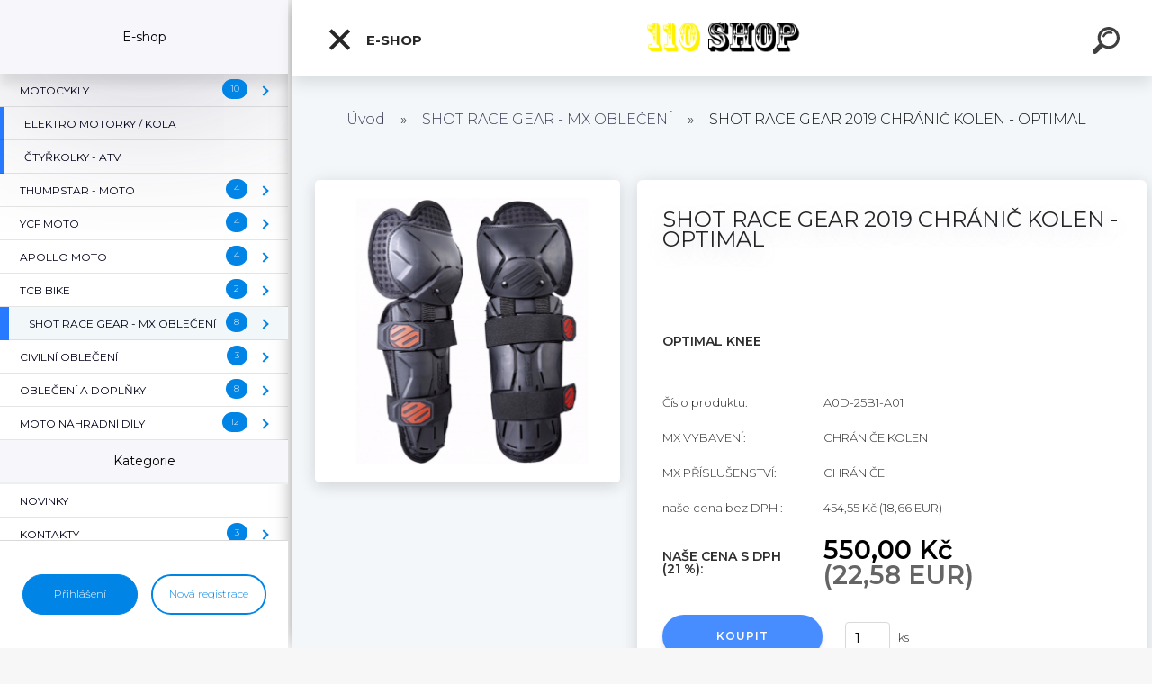

--- FILE ---
content_type: text/html; charset=utf-8
request_url: https://www.110shop.cz/SHOT-RACE-GEAR-2019-CHRANIC-KOLEN-OPTIMAL-d2887.htm
body_size: 23931
content:

    <!DOCTYPE html>
    <html xmlns:og="http://ogp.me/ns#" xmlns:fb="http://www.facebook.com/2008/fbml" lang="cs" class="tmpl__kryptonit menu-typ5-selected menu-widescreen-load">
      <head>
          <script>
              window.cookie_preferences = getCookieSettings('cookie_preferences');
              window.cookie_statistics = getCookieSettings('cookie_statistics');
              window.cookie_marketing = getCookieSettings('cookie_marketing');

              function getCookieSettings(cookie_name) {
                  if (document.cookie.length > 0)
                  {
                      cookie_start = document.cookie.indexOf(cookie_name + "=");
                      if (cookie_start != -1)
                      {
                          cookie_start = cookie_start + cookie_name.length + 1;
                          cookie_end = document.cookie.indexOf(";", cookie_start);
                          if (cookie_end == -1)
                          {
                              cookie_end = document.cookie.length;
                          }
                          return unescape(document.cookie.substring(cookie_start, cookie_end));
                      }
                  }
                  return false;
              }
          </script>
                <title>SHOT RACE GEAR - MX OBLEČENÍ | SHOT RACE GEAR 2019 CHRÁNIČ KOLEN - OPTIMAL | www.110shop.cz</title>
        <script type="text/javascript">var action_unavailable='action_unavailable';var id_language = 'cs';var id_country_code = 'CZ';var language_code = 'cs-CZ';var path_request = '/request.php';var type_request = 'POST';var cache_break = "2518"; var enable_console_debug = false; var enable_logging_errors = false;var administration_id_language = 'cs';var administration_id_country_code = 'CZ';</script>          <script type="text/javascript" src="//ajax.googleapis.com/ajax/libs/jquery/1.8.3/jquery.min.js"></script>
          <script type="text/javascript" src="//code.jquery.com/ui/1.12.1/jquery-ui.min.js" ></script>
                  <script src="/wa_script/js/jquery.hoverIntent.minified.js?_=2025-01-22-11-52" type="text/javascript"></script>
        <script type="text/javascript" src="/admin/jscripts/jquery.qtip.min.js?_=2025-01-22-11-52"></script>
                  <script src="/wa_script/js/jquery.selectBoxIt.min.js?_=2025-01-22-11-52" type="text/javascript"></script>
                  <script src="/wa_script/js/bs_overlay.js?_=2025-01-22-11-52" type="text/javascript"></script>
        <script src="/wa_script/js/bs_design.js?_=2025-01-22-11-52" type="text/javascript"></script>
        <script src="/admin/jscripts/wa_translation.js?_=2025-01-22-11-52" type="text/javascript"></script>
        <link rel="stylesheet" type="text/css" href="/css/jquery.selectBoxIt.wa_script.css?_=2025-01-22-11-52" media="screen, projection">
        <link rel="stylesheet" type="text/css" href="/css/jquery.qtip.lupa.css?_=2025-01-22-11-52">
        
                  <script src="/wa_script/js/jquery.colorbox-min.js?_=2025-01-22-11-52" type="text/javascript"></script>
          <link rel="stylesheet" type="text/css" href="/css/colorbox.css?_=2025-01-22-11-52">
          <script type="text/javascript">
            jQuery(document).ready(function() {
              (function() {
                function createGalleries(rel) {
                  var regex = new RegExp(rel + "\\[(\\d+)]"),
                      m, group = "g_" + rel, groupN;
                  $("a[rel*=" + rel + "]").each(function() {
                    m = regex.exec(this.getAttribute("rel"));
                    if(m) {
                      groupN = group + m[1];
                    } else {
                      groupN = group;
                    }
                    $(this).colorbox({
                      rel: groupN,
                      slideshow:true,
                       maxWidth: "85%",
                       maxHeight: "85%",
                       returnFocus: false
                    });
                  });
                }
                createGalleries("lytebox");
                createGalleries("lyteshow");
              })();
            });</script>
          <script type="text/javascript">
      function init_products_hovers()
      {
        jQuery(".product").hoverIntent({
          over: function(){
            jQuery(this).find(".icons_width_hack").animate({width: "130px"}, 300, function(){});
          } ,
          out: function(){
            jQuery(this).find(".icons_width_hack").animate({width: "10px"}, 300, function(){});
          },
          interval: 40
        });
      }
      jQuery(document).ready(function(){

        jQuery(".param select, .sorting select").selectBoxIt();

        jQuery(".productFooter").click(function()
        {
          var $product_detail_link = jQuery(this).parent().find("a:first");

          if($product_detail_link.length && $product_detail_link.attr("href"))
          {
            window.location.href = $product_detail_link.attr("href");
          }
        });
        init_products_hovers();
        
        ebar_details_visibility = {};
        ebar_details_visibility["user"] = false;
        ebar_details_visibility["basket"] = false;

        ebar_details_timer = {};
        ebar_details_timer["user"] = setTimeout(function(){},100);
        ebar_details_timer["basket"] = setTimeout(function(){},100);

        function ebar_set_show($caller)
        {
          var $box_name = $($caller).attr("id").split("_")[0];

          ebar_details_visibility["user"] = false;
          ebar_details_visibility["basket"] = false;

          ebar_details_visibility[$box_name] = true;

          resolve_ebar_set_visibility("user");
          resolve_ebar_set_visibility("basket");
        }

        function ebar_set_hide($caller)
        {
          var $box_name = $($caller).attr("id").split("_")[0];

          ebar_details_visibility[$box_name] = false;

          clearTimeout(ebar_details_timer[$box_name]);
          ebar_details_timer[$box_name] = setTimeout(function(){resolve_ebar_set_visibility($box_name);},300);
        }

        function resolve_ebar_set_visibility($box_name)
        {
          if(   ebar_details_visibility[$box_name]
             && jQuery("#"+$box_name+"_detail").is(":hidden"))
          {
            jQuery("#"+$box_name+"_detail").slideDown(300);
          }
          else if(   !ebar_details_visibility[$box_name]
                  && jQuery("#"+$box_name+"_detail").not(":hidden"))
          {
            jQuery("#"+$box_name+"_detail").slideUp(0, function() {
              $(this).css({overflow: ""});
            });
          }
        }

        
        jQuery("#user_icon").click(function(e)
        {
          if(jQuery(e.target).attr("id") == "user_icon")
          {
            window.location.href = "https://www.110shop.cz/110shop/e-login/";
          }
        });

        jQuery("#basket_icon").click(function(e)
        {
          if(jQuery(e.target).attr("id") == "basket_icon")
          {
            window.location.href = "https://www.110shop.cz/110shop/e-basket/";
          }
        });
      
      });
    </script>        <meta http-equiv="Content-language" content="cs">
        <meta http-equiv="Content-Type" content="text/html; charset=utf-8">
        <meta name="language" content="czech">
        <meta name="keywords" content="shot,race,gear,2019,chránič,kolen,optimal">
        <meta name="description" content="SHOT RACE GEAR 2019 CHRÁNIČ KOLEN - OPTIMAL">
        <meta name="revisit-after" content="1 Days">
        <meta name="distribution" content="global">
        <meta name="expires" content="never">
                  <meta name="expires" content="never">
                    <link rel="previewimage" href="https://www.110shop.cz/fotky1982/fotos/_vyr_2887OPTIMAL-KOLENA-2019.png" />
                    <link rel="canonical" href="https://www.110shop.cz/SHOT-RACE-GEAR-2019-CHRANIC-KOLEN-OPTIMAL-d2887.htm?tab=description"/>
          <meta property="og:image" content="http://www.110shop.cz/fotky1982/fotos/_vyrn_2887OPTIMAL-KOLENA-2019.png" />
<meta property="og:image:secure_url" content="https://www.110shop.cz/fotky1982/fotos/_vyrn_2887OPTIMAL-KOLENA-2019.png" />
<meta property="og:image:type" content="image/jpeg" />
<meta property="og:url" content="http://www.110shop.cz/110shop/eshop/10-1-OBLECENI-A-DOPLNKY/250-3-CHRANICE/5/2887-SHOT-RACE-GEAR-2019-CHRANIC-KOLEN-OPTIMAL" />
<meta property="og:title" content="SHOT RACE GEAR 2019 CHRÁNIČ KOLEN - OPTIMAL" />
<meta property="og:description" content="SHOT RACE GEAR 2019 CHRÁNIČ KOLEN - OPTIMAL" />
<meta property="og:type" content="product" />
<meta property="og:site_name" content="www.110shop.cz" />

<meta name="google-site-verification" content="UA-45882968-1"/>            <meta name="robots" content="index, follow">
                    <link rel="stylesheet" type="text/css" href="/css/lang_dependent_css/lang_cs.css?_=2025-01-22-11-52" media="screen, projection">
                <link rel='stylesheet' type='text/css' href='/wa_script/js/styles.css?_=2025-01-22-11-52'>
        <script language='javascript' type='text/javascript' src='/wa_script/js/javascripts.js?_=2025-01-22-11-52'></script>
        <script language='javascript' type='text/javascript' src='/wa_script/js/check_tel.js?_=2025-01-22-11-52'></script>
          <script src="/assets/javascripts/buy_button.js?_=2025-01-22-11-52"></script>
            <script type="text/javascript" src="/wa_script/js/bs_user.js?_=2025-01-22-11-52"></script>
        <script type="text/javascript" src="/wa_script/js/bs_fce.js?_=2025-01-22-11-52"></script>
        <script type="text/javascript" src="/wa_script/js/bs_fixed_bar.js?_=2025-01-22-11-52"></script>
        <script type="text/javascript" src="/bohemiasoft/js/bs.js?_=2025-01-22-11-52"></script>
        <script src="/wa_script/js/jquery.number.min.js?_=2025-01-22-11-52" type="text/javascript"></script>
        <script type="text/javascript">
            BS.User.id = 1982;
            BS.User.domain = "110shop";
            BS.User.is_responsive_layout = true;
            BS.User.max_search_query_length = 50;
            BS.User.max_autocomplete_words_count = 5;

            WA.Translation._autocompleter_ambiguous_query = ' Hledavý výraz je pro našeptávač příliš obecný. Zadejte prosím další znaky, slova nebo pokračujte odesláním formuláře pro vyhledávání.';
            WA.Translation._autocompleter_no_results_found = ' Nebyly nalezeny žádné produkty ani kategorie.';
            WA.Translation._error = " Chyba";
            WA.Translation._success = " Nastaveno";
            WA.Translation._warning = " Upozornění";
            WA.Translation._multiples_inc_notify = '<p class="multiples-warning"><strong>Tento produkt je možné objednat pouze v násobcích #inc#. </strong><br><small>Vámi zadaný počet kusů byl navýšen dle tohoto násobku.</small></p>';
            WA.Translation._shipping_change_selected = " Změnit...";
            WA.Translation._shipping_deliver_to_address = " Zásilka bude doručena na zvolenou adresu";

            BS.Design.template = {
              name: "kryptonit",
              is_selected: function(name) {
                if(Array.isArray(name)) {
                  return name.indexOf(this.name) > -1;
                } else {
                  return name === this.name;
                }
              }
            };
            BS.Design.isLayout3 = true;
            BS.Design.templates = {
              TEMPLATE_ARGON: "argon",TEMPLATE_NEON: "neon",TEMPLATE_CARBON: "carbon",TEMPLATE_XENON: "xenon",TEMPLATE_AURUM: "aurum",TEMPLATE_CUPRUM: "cuprum",TEMPLATE_ERBIUM: "erbium",TEMPLATE_CADMIUM: "cadmium",TEMPLATE_BARIUM: "barium",TEMPLATE_CHROMIUM: "chromium",TEMPLATE_SILICIUM: "silicium",TEMPLATE_IRIDIUM: "iridium",TEMPLATE_INDIUM: "indium",TEMPLATE_OXYGEN: "oxygen",TEMPLATE_HELIUM: "helium",TEMPLATE_FLUOR: "fluor",TEMPLATE_FERRUM: "ferrum",TEMPLATE_TERBIUM: "terbium",TEMPLATE_URANIUM: "uranium",TEMPLATE_ZINCUM: "zincum",TEMPLATE_CERIUM: "cerium",TEMPLATE_KRYPTON: "krypton",TEMPLATE_THORIUM: "thorium",TEMPLATE_ETHERUM: "etherum",TEMPLATE_KRYPTONIT: "kryptonit",TEMPLATE_TITANIUM: "titanium",TEMPLATE_PLATINUM: "platinum"            };
        </script>
                  <script src="/js/progress_button/modernizr.custom.js"></script>
                      <link rel="stylesheet" type="text/css" href="/bower_components/owl.carousel/dist/assets/owl.carousel.min.css" />
            <link rel="stylesheet" type="text/css" href="/bower_components/owl.carousel/dist/assets/owl.theme.default.min.css" />
            <script src="/bower_components/owl.carousel/dist/owl.carousel.min.js"></script>
                      <link type="text/css" rel="stylesheet" href="/bower_components/jQuery.mmenu/dist/jquery.mmenu.css" />
            <link type="text/css" rel="stylesheet" href="/bower_components/jQuery.mmenu/dist/addons/searchfield/jquery.mmenu.searchfield.css" />
            <link type="text/css" rel="stylesheet" href="/bower_components/jQuery.mmenu/dist/addons//navbars/jquery.mmenu.navbars.css" />
            <link type="text/css" rel="stylesheet" href="/bower_components/jQuery.mmenu/dist/extensions//pagedim/jquery.mmenu.pagedim.css" />
            <link type="text/css" rel="stylesheet" href="/bower_components/jQuery.mmenu/dist/extensions/effects/jquery.mmenu.effects.css" />
            <link type="text/css" rel="stylesheet" href="/bower_components/jQuery.mmenu/dist/addons/counters/jquery.mmenu.counters.css" />
            <link type="text/css" rel="stylesheet" href="/assets/vendor/hamburgers/hamburgers.min.css" />
            <script src="/bower_components/jQuery.mmenu/dist/jquery.mmenu.all.js"></script>
            <script src="/wa_script/js/bs_slide_menu.js?_=2025-01-22-11-52"></script>
                        <link rel="stylesheet" type="text/css" href="/css/progress_button/progressButton.css" />
            <script src="/js/progress_button/progressButton.js?_=2025-01-22-11-52"></script>
                        <script src="/wa_script/js/cart/BS.Cart.js?_=2025-01-22-11-52"></script>
                        <link rel="stylesheet" type="text/css" href="/assets/vendor/revolution-slider/css/settings.css?_=5.4.8" />
            <link rel="stylesheet" type="text/css" href="/assets/vendor/revolution-slider/css/layers.css?_=5.4.8" />
            <script src="/assets/vendor/revolution-slider/js/jquery.themepunch.tools.min.js?_=5.4.8"></script>
            <script src="/assets/vendor/revolution-slider/js/jquery.themepunch.revolution.min.js?_=5.4.8"></script>
                    <link rel="stylesheet" type="text/css" href="//static.bohemiasoft.com/jave/style.css?_=2025-01-22-11-52" media="screen">
                    <link rel="stylesheet" type="text/css" href="/css/font-awesome.4.7.0.min.css" media="screen">
          <link rel="stylesheet" type="text/css" href="/sablony/nove/kryptonit/kryptonitwhite/css/product_var3.css?_=2025-01-22-11-52" media="screen">
                    <link rel="stylesheet"
                type="text/css"
                id="tpl-editor-stylesheet"
                href="/sablony/nove/kryptonit/kryptonitwhite/css/colors.css?_=2025-01-22-11-52"
                media="screen">

          <meta name="viewport" content="width=device-width, initial-scale=1.0">
          <link rel="stylesheet" 
                   type="text/css" 
                   href="https://static.bohemiasoft.com/custom-css/kryptonit.css?_1761721400" 
                   media="screen"><style type="text/css">
               <!--#site_logo{
                  width: 275px;
                  height: 100px;
                  background-image: url('/fotky1982/design_setup/images/logo_napis2.png?cache_time=1700683998');
                  background-repeat: no-repeat;
                  
                }html body #page #pageHeader.myheader { 
          
          border: black;
          background-repeat: repeat;
          background-position: 0px 0px;
          
        }#page_background{
                  background-image: none;
                  background-repeat: repeat;
                  background-position: 0px 0px;
                  background-color: #000000;
                }.bgLupa{
                  padding: 0;
                  border: none;
                }
      /***font nadpisu***/
      #left-box .title_left_eshop {
          color: #ede631!important;
      }
      /***pozadi nadpisu***/
      #left-box .title_left_eshop {
          background-color: #000000!important;
      }
      /***font kategorie***/
      body #page .leftmenu2 ul li a {
                  color: #000000!important;
      }
      body #page .leftmenu ul li a {
                  color: #000000!important;
      }
      /***pozadi kategorie***/
      body #page .leftmenu2 ul li a {
                  background-color:#ffffff!important;
      }
      body #page .leftmenu ul li a {
                  background-color:#ffffff!important;
      }
      /***font kategorie - hover, active***/
      body #page .leftmenu2 ul li a:hover, body #page .leftmenu2 ul li.leftmenuAct a {
                  color:#000000 !important;
      }
      body #page .leftmenu ul li a:hover, body #page .leftmenu ul li.leftmenuAct a {
                  color:#000000 !important;
      }
      /***pozadi kategorie - hover, active***/
      body #page .leftmenu2 ul li a:hover, body #page .leftmenu2 ul li.leftmenuAct a {
                  background-color:#ede631!important;
      }
      #left-box .leftmenu > ul > li:hover > a, html #page ul li.leftmenuAct a, #left-box ul li a:hover {
                  background-color:#ede631!important;
      }
      /***before kategorie***/
      #left-box li a::before {
                  color: #ffffff!important; 
        } 
      /***before kategorie - hover, active***/
      .leftmenu li:hover a::before, .leftmenuAct a::before, .leftmenu2 li:hover a::before, .leftmenuAct a::before {
                  color: #000000!important; 
        }
      /***ramecek***/
      #left-box ul li a, #left-box .leftmenu > ul > li:hover > a, #left-box .leftmenuAct a, #left-box .leftmenu2 > ul > li:hover > a, #left-box .leftmenuAct a {
          border-color: #ffffff!important;
        }
      /***font podkategorie***/
      body #page .leftmenu2 ul ul li a {
                  color:#000000!important;
        }
      body #page .leftmenu ul ul li a, body #page .leftmenu ul li.leftmenuAct ul li a {
            color:#000000!important;
            border-color:#000000!important;
        }
      /***pozadi podkategorie***/
      body #page .leftmenu2 ul ul li a {
                  background-color:#ffffff!important;
      }
      body #page .leftmenu ul ul li a, #left-box .leftmenu ul ul::after, #left-box .leftmenu ul ul, html #page ul ul li.leftmenuAct {
                  background-color:#ffffff!important;
      }
      /***font podkategorie - hover, active***/
      body #page .leftmenu2 ul ul li a:hover, body #page .leftmenu2 ul ul li.leftmenu2Act a{
                  color: #000000 !important;
        }
      body #page .leftmenu ul ul li a:hover, body #page .leftmenu ul li.leftmenuAct ul li a:hover{
            color: #000000 !important;
        }
      /***pozadi podkategorie - hover, active***/
      body #page .leftmenu2 ul ul li a:hover, body #page .leftmenu2 ul ul li.leftmenu2Act a{
                  background-color:#ede631!important;
        }
      body #page .leftmenu ul ul li a:hover, body #page .leftmenu ul ul li.leftmenuAct a{
                  border-color:#ede631!important;
        }
      /***before podkategorie***/
      html #left-box .leftmenu2 ul ul a::before{
                  color: #ffffff!important; 
        }
      html #left-box .leftmenu ul ul a::before{
                  color: #ffffff!important; 
      }
      /***before podkategorie - hover, active***/
      html #left-box .leftmenu2 ul ul li:hover a::before, html #left-box .leftmenu2 ul ul li.leftmenu2Act a::before{
                  color: #000000 !important; 
        }
      html #left-box .leftmenu ul ul li:hover a::before, html #left-box .leftmenu ul ul li.leftmenuAct a::before{
                  color: #000000 !important; 
        } /***font oddelovace***/
      body #page .leftmenu2 ul li.leftmenuCat, body #page .leftmenu2 ul li.leftmenuCat:hover {
                  color: #ede631!important;
        }
      body #page .leftmenu ul li.leftmenuCat, body #page .leftmenu ul li.leftmenuCat:hover {
                  color: #ede631!important;
        }/***pozadi oddelovace***/
      body #page .leftmenu2 ul li.leftmenuCat, body #page .leftmenu2 ul li.leftmenuCat:hover {
                  background-color:#ffffff!important;
        }
      body #page .leftmenu ul li.leftmenuCat, body #page .leftmenu ul li.leftmenuCat:hover {
                  background-color:#ffffff!important;
        }/***ramecek oddelovace***/
      .centerpage_params_filter_areas .ui-slider-range, .category-menu-sep-order-1, .category-menu-sep-order-2, .category-menu-sep-order-3, .category-menu-sep-order-4, .category-menu-sep-order-5, .category-menu-sep-order-6, .category-menu-sep-order-7, .category-menu-sep-order-8, .category-menu-sep-order-9, .category-menu-sep-order-10, .category-menu-sep-order-11, .category-menu-sep-order-12, .category-menu-sep-order-13, .category-menu-sep-order-14, .category-menu-sep-order-15, textarea:hover {
          border-color: #ffffff!important;
        }

 :root { 
 }
-->
                </style>          <link rel="stylesheet" type="text/css" href="/fotky1982/design_setup/css/user_defined.css?_=1641807039" media="screen, projection">
                    <script type="text/javascript" src="/admin/jscripts/wa_dialogs.js?_=2025-01-22-11-52"></script>
                <script type="text/javascript" src="/wa_script/js/search_autocompleter.js?_=2025-01-22-11-52"></script>
            <script type="text/javascript" src="/wa_script/js/template/vanilla-tilt.js?_=2025-01-22-11-52"></script>
                  <script>
              WA.Translation._complete_specification = "Kompletní specifikace";
              WA.Translation._dont_have_acc = "Nemáte účet? ";
              WA.Translation._have_acc = "Již máte účet? ";
              WA.Translation._register_titanium = "Zaregistrujte se ";
              WA.Translation._login_titanium = "Přihlašte se ";
              WA.Translation._placeholder_voucher = "Sem vložte kód";
          </script>
                <script src="/wa_script/js/template/kryptonit/script.js?_=2025-01-22-11-52"></script>
                    <link rel="stylesheet" type="text/css" href="/assets/vendor/magnific-popup/magnific-popup.css" />
      <script src="/assets/vendor/magnific-popup/jquery.magnific-popup.js"></script>
      <script type="text/javascript">
        BS.env = {
          decPoint: ",",
          basketFloatEnabled: false        };
      </script>
      <script type="text/javascript" src="/node_modules/select2/dist/js/select2.min.js"></script>
      <script type="text/javascript" src="/node_modules/maximize-select2-height/maximize-select2-height.min.js"></script>
      <script type="text/javascript">
        (function() {
          $.fn.select2.defaults.set("language", {
            noResults: function() {return " Nenalezeny žádné položky"},
            inputTooShort: function(o) {
              var n = o.minimum - o.input.length;
              return " Prosím zadejte #N# nebo více znaků.".replace("#N#", n);
            }
          });
          $.fn.select2.defaults.set("width", "100%")
        })();

      </script>
      <link type="text/css" rel="stylesheet" href="/node_modules/select2/dist/css/select2.min.css" />
      <script type="text/javascript" src="/wa_script/js/countdown_timer.js?_=2025-01-22-11-52"></script>
      <script type="text/javascript" src="/wa_script/js/app.js?_=2025-01-22-11-52"></script>
      <script type="text/javascript" src="/node_modules/jquery-validation/dist/jquery.validate.min.js"></script>

      
          </head>
      <body class="lang-cs layout3 not-home page-product-detail page-product-2887 basket-empty slider-available pr-not-transparent-img vat-payer-y alternative-currency-y" >
    <!-- MMENU PAGE -->
  <div id="mainPage">
        <a name="topweb"></a>
        
  <div id="responsive_layout_large"></div><div id="page">    <script type="text/javascript">
      var responsive_articlemenu_name = ' Menu';
      var responsive_eshopmenu_name = ' E-shop';
    </script>
        <div class="myheader" id="pageHeader">
        <div class="header-wrap container">
                <div class="slide-menu menu-typ-5" id="slideMenu">
      <button type="button" id="navButtonIcon" class="hamburger hamburger--elastic">
        <span class="hamburger-box">
         <span class="hamburger-inner"></span>
        </span>
        E-shop      </button>
      <div class="slide-menu-content" id="sideMenuBar">
        <ul class="menu-root">
              <li class="divider mm-title menu-title eshop">
      E-shop    </li>
        <li class="eshop-menu-item">
              <a href="/MOTOCYKLY-c24_0_1.htm" target="_self">
                  <span>
          MOTOCYKLY        </span>
              </a>
              <ul class="eshop-submenu">
          <li class="eshop-menu-item">
              <a href="/MOTOCYKLY-c24_344_2.htm" target="_self">
                  <span>
          HONDA         </span>
              </a>
              <ul class="eshop-submenu">
          <li class="eshop-menu-item">
              <a href="/MOTOCYKLY-c24_358_3.htm" target="_self">
                  <span>
          HONDA - RED MOTO ENDURO         </span>
              </a>
            </li>
          </ul>
          </li>
        <li class="eshop-menu-item">
              <a href="/MOTOCYKLY-c24_341_2.htm" target="_self">
                  <span>
          KTM / GAS GAS / HUSQVARNA        </span>
              </a>
            </li>
        <li class="eshop-menu-item">
              <a href="/MOTOCYKLY-c24_343_2.htm" target="_self">
                  <span>
          FANTIC        </span>
              </a>
            </li>
        <li class="eshop-menu-item">
              <a href="/MOTOCYKLY-c24_345_2.htm" target="_self">
                  <span>
          YAMAHA        </span>
              </a>
            </li>
        <li class="eshop-menu-item">
              <a href="/MOTOCYKLY-c24_351_2.htm" target="_self">
                  <span>
          KAWASAKI         </span>
              </a>
            </li>
        <li class="eshop-menu-item">
              <a href="/MOTOCYKLY-c24_347_2.htm" target="_self">
                  <span>
          MOTO MORINI         </span>
              </a>
            </li>
        <li class="eshop-menu-item">
              <a href="/MOTOCYKLY-c24_364_2.htm" target="_self">
                  <span>
          KENTOYA        </span>
              </a>
            </li>
        <li class="eshop-menu-item">
              <a href="/MOTOCYKLY-c24_352_2.htm" target="_self">
                  <span>
          YUKI        </span>
              </a>
            </li>
        <li class="eshop-menu-item">
              <a href="/MOTOCYKLY-c24_356_2.htm" target="_self">
                  <span>
          OSTATNÍ ZNAČKY        </span>
              </a>
              <ul class="eshop-submenu">
          <li class="eshop-menu-item">
              <a href="/MOTOCYKLY-c24_360_3.htm" target="_self">
                  <span>
          RIEJU        </span>
              </a>
            </li>
        <li class="eshop-menu-item">
              <a href="/MOTOCYKLY-c24_361_3.htm" target="_self">
                  <span>
          BETA MOTORS         </span>
              </a>
            </li>
        <li class="eshop-menu-item">
              <a href="/MOTOCYKLY-c24_362_3.htm" target="_self">
                  <span>
          SWM        </span>
              </a>
            </li>
        <li class="eshop-menu-item">
              <a href="/MOTOCYKLY-c24_363_3.htm" target="_self">
                  <span>
          MALAGUTI        </span>
              </a>
            </li>
        <li class="eshop-menu-item">
              <a href="/MOTOCYKLY-c24_357_3.htm" target="_self">
                  <span>
          ZONTES         </span>
              </a>
            </li>
        <li class="eshop-menu-item">
              <a href="/MOTOCYKLY-c24_359_3.htm" target="_self">
                  <span>
          MOTORRO        </span>
              </a>
            </li>
          </ul>
          </li>
        <li class="eshop-menu-item">
              <a href="/MOTOCYKLY-c24_346_2.htm" target="_self">
                  <span>
          BAZAR        </span>
              </a>
            </li>
          </ul>
          </li>
        <li class="eshop-menu-item">
              <a href="/ELEKTRO-MOTORKY-KOLA-c25_0_1.htm" target="_self">
                  <span>
          ELEKTRO MOTORKY / KOLA        </span>
              </a>
            </li>
        <li class="eshop-menu-item">
              <a href="/CTYRKOLKY-ATV-c23_0_1.htm" target="_self">
                  <span>
          ČTYŘKOLKY - ATV        </span>
              </a>
            </li>
        <li class="eshop-menu-item">
              <a href="/THUMPSTAR-MOTO-c20_0_1.htm" target="_self">
                  <span>
          THUMPSTAR - MOTO        </span>
              </a>
              <ul class="eshop-submenu">
          <li class="eshop-menu-item">
              <a href="/THUMPSTAR-MOTO-c20_332_2.htm" target="_self">
                  <span>
          MOTORKY - PITBIKE        </span>
              </a>
            </li>
        <li class="eshop-menu-item">
              <a href="/THUMPSTAR-MOTO-c20_339_2.htm" target="_self">
                  <span>
          BALANČNÍ KOLA (DĚTI)        </span>
              </a>
            </li>
        <li class="eshop-menu-item">
              <a href="/THUMPSTAR-MOTO-c20_340_2.htm" target="_self">
                  <span>
          ČTYŘKOLKY - ATV        </span>
              </a>
            </li>
        <li class="eshop-menu-item">
              <a href="/THUMPSTAR-MOTO-c20_333_2.htm" target="_self">
                  <span>
          NÁHRADNÍ DÍLY         </span>
              </a>
            </li>
          </ul>
          </li>
        <li class="eshop-menu-item">
              <a href="/YCF-MOTO-c19_0_1.htm" target="_self">
                  <span>
          YCF MOTO        </span>
              </a>
              <ul class="eshop-submenu">
          <li class="eshop-menu-item">
              <a href="/YCF-MOTO-c19_209_2.htm" target="_self">
                  <span>
          MOTORKY(PITBIKE)        </span>
              </a>
              <ul class="eshop-submenu">
          <li class="eshop-menu-item">
              <a href="/YCF-MOTO-c19_337_3.htm" target="_self">
                  <span>
          2021        </span>
              </a>
            </li>
        <li class="eshop-menu-item">
              <a href="/YCF-MOTO-c19_336_3.htm" target="_self">
                  <span>
          2020        </span>
              </a>
            </li>
        <li class="eshop-menu-item">
              <a href="/YCF-MOTO-c19_212_3.htm" target="_self">
                  <span>
          2019        </span>
              </a>
            </li>
        <li class="eshop-menu-item">
              <a href="/YCF-MOTO-c19_210_3.htm" target="_self">
                  <span>
          2018        </span>
              </a>
            </li>
        <li class="eshop-menu-item">
              <a href="/YCF-MOTO-c19_211_3.htm" target="_self">
                  <span>
          2017        </span>
              </a>
            </li>
          </ul>
          </li>
        <li class="eshop-menu-item">
              <a href="/YCF-MOTO-c19_202_2.htm" target="_self">
                  <span>
          NÁHRADNÍ DÍLY        </span>
              </a>
              <ul class="eshop-submenu">
          <li class="eshop-menu-item">
              <a href="/YCF-MOTO-c19_284_3.htm" target="_self">
                  <span>
          KOMPLETNÍ MOTORY         </span>
              </a>
            </li>
        <li class="eshop-menu-item">
              <a href="/YCF-MOTO-c19_288_3.htm" target="_self">
                  <span>
          DÍLY MOTOR        </span>
              </a>
              <ul class="eshop-submenu">
          <li class="eshop-menu-item">
              <a href="/YCF-MOTO-c19_292_4.htm" target="_self">
                  <span>
          KARBURÁTOR        </span>
              </a>
            </li>
        <li class="eshop-menu-item">
              <a href="/YCF-MOTO-c19_293_4.htm" target="_self">
                  <span>
          KARTERY        </span>
              </a>
            </li>
        <li class="eshop-menu-item">
              <a href="/YCF-MOTO-c19_294_4.htm" target="_self">
                  <span>
          HLAVA        </span>
              </a>
            </li>
        <li class="eshop-menu-item">
              <a href="/YCF-MOTO-c19_295_4.htm" target="_self">
                  <span>
          VÁLEC        </span>
              </a>
            </li>
        <li class="eshop-menu-item">
              <a href="/YCF-MOTO-c19_296_4.htm" target="_self">
                  <span>
          STARTÉR        </span>
              </a>
            </li>
        <li class="eshop-menu-item">
              <a href="/YCF-MOTO-c19_297_4.htm" target="_self">
                  <span>
          ROZVODY         </span>
              </a>
            </li>
        <li class="eshop-menu-item">
              <a href="/YCF-MOTO-c19_298_4.htm" target="_self">
                  <span>
          ELEKTROINSTALACE        </span>
              </a>
            </li>
        <li class="eshop-menu-item">
              <a href="/YCF-MOTO-c19_299_4.htm" target="_self">
                  <span>
          SPOJKA        </span>
              </a>
            </li>
        <li class="eshop-menu-item">
              <a href="/YCF-MOTO-c19_300_4.htm" target="_self">
                  <span>
          OIL FILTR A  ZÁTKY        </span>
              </a>
            </li>
        <li class="eshop-menu-item">
              <a href="/YCF-MOTO-c19_301_4.htm" target="_self">
                  <span>
          VZDUCH.FILTRY         </span>
              </a>
            </li>
        <li class="eshop-menu-item">
              <a href="/YCF-MOTO-c19_302_4.htm" target="_self">
                  <span>
          TĚSNĚNÍ        </span>
              </a>
            </li>
        <li class="eshop-menu-item">
              <a href="/YCF-MOTO-c19_303_4.htm" target="_self">
                  <span>
          PÍSTNÍ SADY        </span>
              </a>
            </li>
        <li class="eshop-menu-item">
              <a href="/YCF-MOTO-c19_304_4.htm" target="_self">
                  <span>
          CHLADIČE OIL.        </span>
              </a>
            </li>
        <li class="eshop-menu-item">
              <a href="/YCF-MOTO-c19_305_4.htm" target="_self">
                  <span>
          PŘEVODOVKA        </span>
              </a>
            </li>
        <li class="eshop-menu-item">
              <a href="/YCF-MOTO-c19_306_4.htm" target="_self">
                  <span>
          KLIKA        </span>
              </a>
            </li>
        <li class="eshop-menu-item">
              <a href="/YCF-MOTO-c19_307_4.htm" target="_self">
                  <span>
          ŠROUBY A POD.        </span>
              </a>
            </li>
          </ul>
          </li>
        <li class="eshop-menu-item">
              <a href="/YCF-MOTO-c19_283_3.htm" target="_self">
                  <span>
          DÍLY PODVOZEK         </span>
              </a>
              <ul class="eshop-submenu">
          <li class="eshop-menu-item">
              <a href="/YCF-MOTO-c19_285_4.htm" target="_self">
                  <span>
          PLASTY         </span>
              </a>
            </li>
        <li class="eshop-menu-item">
              <a href="/YCF-MOTO-c19_286_4.htm" target="_self">
                  <span>
          POLEPY        </span>
              </a>
            </li>
        <li class="eshop-menu-item">
              <a href="/YCF-MOTO-c19_308_4.htm" target="_self">
                  <span>
          TLUMIČE        </span>
              </a>
            </li>
        <li class="eshop-menu-item">
              <a href="/YCF-MOTO-c19_309_4.htm" target="_self">
                  <span>
          BATERKY        </span>
              </a>
            </li>
        <li class="eshop-menu-item">
              <a href="/YCF-MOTO-c19_310_4.htm" target="_self">
                  <span>
          RÁM        </span>
              </a>
            </li>
        <li class="eshop-menu-item">
              <a href="/YCF-MOTO-c19_311_4.htm" target="_self">
                  <span>
          KYVKA        </span>
              </a>
            </li>
        <li class="eshop-menu-item">
              <a href="/YCF-MOTO-c19_312_4.htm" target="_self">
                  <span>
          LANKA        </span>
              </a>
            </li>
        <li class="eshop-menu-item">
              <a href="/YCF-MOTO-c19_313_4.htm" target="_self">
                  <span>
          NÁDRŽ        </span>
              </a>
            </li>
        <li class="eshop-menu-item">
              <a href="/YCF-MOTO-c19_314_4.htm" target="_self">
                  <span>
          PŘEPÍNAČE        </span>
              </a>
            </li>
        <li class="eshop-menu-item">
              <a href="/YCF-MOTO-c19_315_4.htm" target="_self">
                  <span>
          KOLA        </span>
              </a>
            </li>
        <li class="eshop-menu-item">
              <a href="/YCF-MOTO-c19_316_4.htm" target="_self">
                  <span>
          VÝFUK        </span>
              </a>
            </li>
        <li class="eshop-menu-item">
              <a href="/YCF-MOTO-c19_317_4.htm" target="_self">
                  <span>
          SEDAČKY        </span>
              </a>
            </li>
        <li class="eshop-menu-item">
              <a href="/YCF-MOTO-c19_318_4.htm" target="_self">
                  <span>
          ŘIDÍTKA        </span>
              </a>
            </li>
        <li class="eshop-menu-item">
              <a href="/YCF-MOTO-c19_319_4.htm" target="_self">
                  <span>
          PÁČKY        </span>
              </a>
            </li>
        <li class="eshop-menu-item">
              <a href="/YCF-MOTO-c19_320_4.htm" target="_self">
                  <span>
          ŘADIČKY        </span>
              </a>
            </li>
        <li class="eshop-menu-item">
              <a href="/YCF-MOTO-c19_321_4.htm" target="_self">
                  <span>
          VODÍTKA ŘETEZU        </span>
              </a>
            </li>
        <li class="eshop-menu-item">
              <a href="/YCF-MOTO-c19_322_4.htm" target="_self">
                  <span>
          ŘETEZ        </span>
              </a>
            </li>
        <li class="eshop-menu-item">
              <a href="/YCF-MOTO-c19_323_4.htm" target="_self">
                  <span>
          KRYTY         </span>
              </a>
            </li>
        <li class="eshop-menu-item">
              <a href="/YCF-MOTO-c19_324_4.htm" target="_self">
                  <span>
          BRÝLE A KLEMY         </span>
              </a>
            </li>
        <li class="eshop-menu-item">
              <a href="/YCF-MOTO-c19_325_4.htm" target="_self">
                  <span>
          SUPERMOTO        </span>
              </a>
            </li>
        <li class="eshop-menu-item">
              <a href="/YCF-MOTO-c19_326_4.htm" target="_self">
                  <span>
          ŠROUBY A POD.        </span>
              </a>
            </li>
        <li class="eshop-menu-item">
              <a href="/YCF-MOTO-c19_327_4.htm" target="_self">
                  <span>
          BRZDOVÝ SYSTEM        </span>
              </a>
            </li>
          </ul>
          </li>
        <li class="eshop-menu-item">
              <a href="/YCF-MOTO-c19_289_3.htm" target="_self">
                  <span>
          DAYTONA        </span>
              </a>
            </li>
        <li class="eshop-menu-item">
              <a href="/YCF-MOTO-c19_290_3.htm" target="_self">
                  <span>
          KEIHIN - KARBURATOR        </span>
              </a>
            </li>
        <li class="eshop-menu-item">
              <a href="/YCF-MOTO-c19_291_3.htm" target="_self">
                  <span>
          ENGI - TLUMIČE        </span>
              </a>
            </li>
          </ul>
          </li>
        <li class="eshop-menu-item">
              <a href="/YCF-MOTO-c19_203_2.htm" target="_self">
                  <span>
          PŘÍSLUŠENSTVÍ        </span>
              </a>
              <ul class="eshop-submenu">
          <li class="eshop-menu-item">
              <a href="/YCF-MOTO-c19_287_3.htm" target="_self">
                  <span>
          OBLEČENÍ        </span>
              </a>
            </li>
          </ul>
          </li>
        <li class="eshop-menu-item">
              <a href="/YCF-MOTO-c19_204_2.htm" target="_self">
                  <span>
          KATALOG YCF        </span>
              </a>
            </li>
          </ul>
          </li>
        <li class="eshop-menu-item">
              <a href="/APOLLO-MOTO-c21_0_1.htm" target="_self">
                  <span>
          APOLLO MOTO        </span>
              </a>
              <ul class="eshop-submenu">
          <li class="eshop-menu-item">
              <a href="/APOLLO-MOTO-c21_329_2.htm" target="_self">
                  <span>
          MOTORKY - PITBIKE        </span>
              </a>
            </li>
        <li class="eshop-menu-item">
              <a href="/APOLLO-MOTO-c21_330_2.htm" target="_self">
                  <span>
          ELEKTRO         </span>
              </a>
            </li>
        <li class="eshop-menu-item">
              <a href="/APOLLO-MOTO-c21_331_2.htm" target="_self">
                  <span>
          NÁHRADNÍ DÍLY         </span>
              </a>
            </li>
        <li class="eshop-menu-item">
              <a href="/APOLLO-MOTO-c21_338_2.htm" target="_self">
                  <span>
          BALANCE BIKE         </span>
              </a>
            </li>
          </ul>
          </li>
        <li class="eshop-menu-item">
              <a href="/TCB-BIKE-c22_0_1.htm" target="_self">
                  <span>
          TCB BIKE        </span>
              </a>
              <ul class="eshop-submenu">
          <li class="eshop-menu-item">
              <a href="/TCB-BIKE-c22_334_2.htm" target="_self">
                  <span>
          MOTORKY - PITBIKE        </span>
              </a>
            </li>
        <li class="eshop-menu-item">
              <a href="/TCB-BIKE-c22_335_2.htm" target="_self">
                  <span>
          NÁHRADNÍ DÍLY         </span>
              </a>
            </li>
          </ul>
          </li>
        <li class="eshop-menu-item selected-category selected">
              <a href="/SHOT-RACE-GEAR-MX-OBLECENI-c17_0_1.htm" target="_self">
                  <span>
          SHOT RACE GEAR - MX OBLEČENÍ        </span>
              </a>
              <ul class="eshop-submenu">
          <li class="eshop-menu-item">
              <a href="/SHOT-RACE-GEAR-MX-OBLECENI-c17_282_2.htm" target="_self">
                  <span>
          KOLEKCE 2020        </span>
              </a>
            </li>
        <li class="eshop-menu-item">
              <a href="/SHOT-RACE-GEAR-MX-OBLECENI-c17_328_2.htm" target="_self">
                  <span>
          KOLEKCE 2021        </span>
              </a>
            </li>
        <li class="eshop-menu-item">
              <a href="/SHOT-RACE-GEAR-MX-OBLECENI-c17_194_2.htm" target="_self">
                  <span>
          FREE GUN MX OBLEČENÍ        </span>
              </a>
              <ul class="eshop-submenu">
          <li class="eshop-menu-item">
              <a href="/SHOT-RACE-GEAR-MX-OBLECENI-c17_200_3.htm" target="_self">
                  <span>
          HELMY/PŘILBY        </span>
              </a>
            </li>
        <li class="eshop-menu-item">
              <a href="/SHOT-RACE-GEAR-MX-OBLECENI-c17_201_3.htm" target="_self">
                  <span>
          BRÝLE        </span>
              </a>
            </li>
        <li class="eshop-menu-item">
              <a href="/SHOT-RACE-GEAR-MX-OBLECENI-c17_213_3.htm" target="_self">
                  <span>
          MX OBLEČENÍ        </span>
              </a>
            </li>
          </ul>
          </li>
        <li class="eshop-menu-item">
              <a href="/SHOT-RACE-GEAR-MX-OBLECENI-c17_195_2.htm" target="_self">
                  <span>
          HELMY/PŘILBY        </span>
              </a>
            </li>
        <li class="eshop-menu-item">
              <a href="/SHOT-RACE-GEAR-MX-OBLECENI-c17_198_2.htm" target="_self">
                  <span>
          BRÝLE - MX        </span>
              </a>
            </li>
        <li class="eshop-menu-item">
              <a href="/SHOT-RACE-GEAR-MX-OBLECENI-c17_196_2.htm" target="_self">
                  <span>
          OBLEČENÍ MX        </span>
              </a>
              <ul class="eshop-submenu">
          <li class="eshop-menu-item">
              <a href="/SHOT-RACE-GEAR-MX-OBLECENI-c17_208_3.htm" target="_self">
                  <span>
          RUKAVICE        </span>
              </a>
            </li>
        <li class="eshop-menu-item">
              <a href="/SHOT-RACE-GEAR-MX-OBLECENI-c17_206_3.htm" target="_self">
                  <span>
          DRESY        </span>
              </a>
            </li>
        <li class="eshop-menu-item">
              <a href="/SHOT-RACE-GEAR-MX-OBLECENI-c17_207_3.htm" target="_self">
                  <span>
          KALHOTY        </span>
              </a>
            </li>
          </ul>
          </li>
        <li class="eshop-menu-item">
              <a href="/SHOT-RACE-GEAR-MX-OBLECENI-c17_197_2.htm" target="_self">
                  <span>
          BOTY - MX         </span>
              </a>
            </li>
        <li class="eshop-menu-item">
              <a href="/SHOT-RACE-GEAR-MX-OBLECENI-c17_205_2.htm" target="_self">
                  <span>
          CHRÁNIČE        </span>
              </a>
            </li>
          </ul>
          </li>
        <li class="eshop-menu-item">
              <a href="/CIVILNI-OBLECENI-c1_0_1.htm" target="_self">
                  <span>
          CIVILNÍ OBLEČENÍ        </span>
              </a>
              <ul class="eshop-submenu">
          <li class="eshop-menu-item">
              <a href="/CIVILNI-OBLECENI-c1_1_2.htm" target="_self">
                  <span>
          KLUCI/MUŽI        </span>
              </a>
              <ul class="eshop-submenu">
          <li class="eshop-menu-item">
              <a href="/CIVILNI-OBLECENI-c1_4_3.htm" target="_self">
                  <span>
          METAL MULISHA        </span>
              </a>
              <ul class="eshop-submenu">
          <li class="eshop-menu-item">
              <a href="/CIVILNI-OBLECENI-c1_16_4.htm" target="_self">
                  <span>
          BUNDY        </span>
              </a>
            </li>
        <li class="eshop-menu-item">
              <a href="/CIVILNI-OBLECENI-c1_17_4.htm" target="_self">
                  <span>
          MIKINY        </span>
              </a>
            </li>
        <li class="eshop-menu-item">
              <a href="/CIVILNI-OBLECENI-c1_18_4.htm" target="_self">
                  <span>
          TRIKA/TÍLKA        </span>
              </a>
            </li>
        <li class="eshop-menu-item">
              <a href="/CIVILNI-OBLECENI-c1_19_4.htm" target="_self">
                  <span>
          KALHOTY        </span>
              </a>
            </li>
        <li class="eshop-menu-item">
              <a href="/CIVILNI-OBLECENI-c1_20_4.htm" target="_self">
                  <span>
          KRAŤASY        </span>
              </a>
            </li>
        <li class="eshop-menu-item">
              <a href="/CIVILNI-OBLECENI-c1_21_4.htm" target="_self">
                  <span>
          BOTY        </span>
              </a>
            </li>
        <li class="eshop-menu-item">
              <a href="/CIVILNI-OBLECENI-c1_124_4.htm" target="_self">
                  <span>
          KOŠILE        </span>
              </a>
            </li>
          </ul>
          </li>
        <li class="eshop-menu-item">
              <a href="/CIVILNI-OBLECENI-c1_6_3.htm" target="_self">
                  <span>
          THOR        </span>
              </a>
              <ul class="eshop-submenu">
          <li class="eshop-menu-item">
              <a href="/CIVILNI-OBLECENI-c1_28_4.htm" target="_self">
                  <span>
          BUNDY        </span>
              </a>
            </li>
        <li class="eshop-menu-item">
              <a href="/CIVILNI-OBLECENI-c1_29_4.htm" target="_self">
                  <span>
          MIKINY        </span>
              </a>
            </li>
        <li class="eshop-menu-item">
              <a href="/CIVILNI-OBLECENI-c1_30_4.htm" target="_self">
                  <span>
          TRIKA/TÍLKA        </span>
              </a>
            </li>
          </ul>
          </li>
        <li class="eshop-menu-item">
              <a href="/CIVILNI-OBLECENI-c1_7_3.htm" target="_self">
                  <span>
          ONEAL        </span>
              </a>
              <ul class="eshop-submenu">
          <li class="eshop-menu-item">
              <a href="/CIVILNI-OBLECENI-c1_31_4.htm" target="_self">
                  <span>
          BUNDY        </span>
              </a>
            </li>
        <li class="eshop-menu-item">
              <a href="/CIVILNI-OBLECENI-c1_32_4.htm" target="_self">
                  <span>
          MIKINY        </span>
              </a>
            </li>
        <li class="eshop-menu-item">
              <a href="/CIVILNI-OBLECENI-c1_33_4.htm" target="_self">
                  <span>
          TRIKA/TÍLKA        </span>
              </a>
            </li>
        <li class="eshop-menu-item">
              <a href="/CIVILNI-OBLECENI-c1_34_4.htm" target="_self">
                  <span>
          KRAŤASY        </span>
              </a>
            </li>
        <li class="eshop-menu-item">
              <a href="/CIVILNI-OBLECENI-c1_35_4.htm" target="_self">
                  <span>
          BOTY        </span>
              </a>
            </li>
          </ul>
          </li>
        <li class="eshop-menu-item">
              <a href="/CIVILNI-OBLECENI-c1_67_3.htm" target="_self">
                  <span>
          OSTATNÍ        </span>
              </a>
            </li>
          </ul>
          </li>
        <li class="eshop-menu-item">
              <a href="/CIVILNI-OBLECENI-c1_2_2.htm" target="_self">
                  <span>
          HOLKY/ŽENY        </span>
              </a>
              <ul class="eshop-submenu">
          <li class="eshop-menu-item">
              <a href="/CIVILNI-OBLECENI-c1_9_3.htm" target="_self">
                  <span>
          METAL MULISHA        </span>
              </a>
              <ul class="eshop-submenu">
          <li class="eshop-menu-item">
              <a href="/CIVILNI-OBLECENI-c1_46_4.htm" target="_self">
                  <span>
          BUNDY        </span>
              </a>
            </li>
        <li class="eshop-menu-item">
              <a href="/CIVILNI-OBLECENI-c1_47_4.htm" target="_self">
                  <span>
          MIKINY        </span>
              </a>
            </li>
        <li class="eshop-menu-item">
              <a href="/CIVILNI-OBLECENI-c1_48_4.htm" target="_self">
                  <span>
          TRIKA/TÍLKA        </span>
              </a>
            </li>
        <li class="eshop-menu-item">
              <a href="/CIVILNI-OBLECENI-c1_49_4.htm" target="_self">
                  <span>
          ŠATY/SUKNĚ        </span>
              </a>
            </li>
        <li class="eshop-menu-item">
              <a href="/CIVILNI-OBLECENI-c1_50_4.htm" target="_self">
                  <span>
          KRAŤASY        </span>
              </a>
            </li>
        <li class="eshop-menu-item">
              <a href="/CIVILNI-OBLECENI-c1_51_4.htm" target="_self">
                  <span>
          BOTY        </span>
              </a>
            </li>
        <li class="eshop-menu-item">
              <a href="/CIVILNI-OBLECENI-c1_52_4.htm" target="_self">
                  <span>
          PLAVKY        </span>
              </a>
            </li>
        <li class="eshop-menu-item">
              <a href="/CIVILNI-OBLECENI-c1_111_4.htm" target="_self">
                  <span>
          KALHOTY        </span>
              </a>
            </li>
        <li class="eshop-menu-item">
              <a href="/CIVILNI-OBLECENI-c1_123_4.htm" target="_self">
                  <span>
          SPODNÍ PRÁDLO        </span>
              </a>
            </li>
        <li class="eshop-menu-item">
              <a href="/CIVILNI-OBLECENI-c1_125_4.htm" target="_self">
                  <span>
          KOŠILE        </span>
              </a>
            </li>
        <li class="eshop-menu-item">
              <a href="/CIVILNI-OBLECENI-c1_126_4.htm" target="_self">
                  <span>
          SVETRY        </span>
              </a>
            </li>
          </ul>
          </li>
        <li class="eshop-menu-item">
              <a href="/CIVILNI-OBLECENI-c1_10_3.htm" target="_self">
                  <span>
          THOR        </span>
              </a>
              <ul class="eshop-submenu">
          <li class="eshop-menu-item">
              <a href="/CIVILNI-OBLECENI-c1_53_4.htm" target="_self">
                  <span>
          MIKINY        </span>
              </a>
            </li>
        <li class="eshop-menu-item">
              <a href="/CIVILNI-OBLECENI-c1_54_4.htm" target="_self">
                  <span>
          TRIKA/TÍLKA        </span>
              </a>
            </li>
          </ul>
          </li>
        <li class="eshop-menu-item">
              <a href="/CIVILNI-OBLECENI-c1_11_3.htm" target="_self">
                  <span>
          ONEAL        </span>
              </a>
              <ul class="eshop-submenu">
          <li class="eshop-menu-item">
              <a href="/CIVILNI-OBLECENI-c1_55_4.htm" target="_self">
                  <span>
          MIKINY        </span>
              </a>
            </li>
        <li class="eshop-menu-item">
              <a href="/CIVILNI-OBLECENI-c1_56_4.htm" target="_self">
                  <span>
          TRIKA/TÍLKA        </span>
              </a>
            </li>
          </ul>
          </li>
        <li class="eshop-menu-item">
              <a href="/CIVILNI-OBLECENI-c1_68_3.htm" target="_self">
                  <span>
          OSTATNÍ        </span>
              </a>
            </li>
          </ul>
          </li>
        <li class="eshop-menu-item">
              <a href="/CIVILNI-OBLECENI-c1_3_2.htm" target="_self">
                  <span>
          DĚTI        </span>
              </a>
              <ul class="eshop-submenu">
          <li class="eshop-menu-item">
              <a href="/CIVILNI-OBLECENI-c1_93_3.htm" target="_self">
                  <span>
          ČEPICE        </span>
              </a>
            </li>
        <li class="eshop-menu-item">
              <a href="/CIVILNI-OBLECENI-c1_128_3.htm" target="_self">
                  <span>
          KRAŤASY/TRENKY        </span>
              </a>
            </li>
        <li class="eshop-menu-item">
              <a href="/CIVILNI-OBLECENI-c1_94_3.htm" target="_self">
                  <span>
          TRIKA        </span>
              </a>
            </li>
        <li class="eshop-menu-item">
              <a href="/CIVILNI-OBLECENI-c1_95_3.htm" target="_self">
                  <span>
          MIKINY        </span>
              </a>
            </li>
        <li class="eshop-menu-item">
              <a href="/CIVILNI-OBLECENI-c1_97_3.htm" target="_self">
                  <span>
          PONOŽKY/PODKOLENKY        </span>
              </a>
            </li>
        <li class="eshop-menu-item">
              <a href="/CIVILNI-OBLECENI-c1_96_3.htm" target="_self">
                  <span>
          PRO BATOLATA        </span>
              </a>
            </li>
          </ul>
          </li>
          </ul>
          </li>
        <li class="eshop-menu-item">
              <a href="/OBLECENI-A-DOPLNKY-c10_0_1.htm" target="_self">
                  <span>
          OBLEČENÍ A DOPLŇKY        </span>
              </a>
              <ul class="eshop-submenu">
          <li class="eshop-menu-item">
              <a href="/OBLECENI-A-DOPLNKY-c10_214_2.htm" target="_self">
                  <span>
          VÝPRODEJ - LIKVIDACE SKLADU        </span>
              </a>
            </li>
        <li class="eshop-menu-item">
              <a href="/OBLECENI-A-DOPLNKY-c10_237_2.htm" target="_self">
                  <span>
          MX OBLEČENÍ        </span>
              </a>
              <ul class="eshop-submenu">
          <li class="eshop-menu-item">
              <a href="/OBLECENI-A-DOPLNKY-c10_246_3.htm" target="_self">
                  <span>
          HELMY / PŘILBY        </span>
              </a>
            </li>
        <li class="eshop-menu-item">
              <a href="/OBLECENI-A-DOPLNKY-c10_247_3.htm" target="_self">
                  <span>
          BRÝLE        </span>
              </a>
            </li>
        <li class="eshop-menu-item">
              <a href="/OBLECENI-A-DOPLNKY-c10_248_3.htm" target="_self">
                  <span>
          DRESY / TRIKA         </span>
              </a>
            </li>
        <li class="eshop-menu-item">
              <a href="/OBLECENI-A-DOPLNKY-c10_249_3.htm" target="_self">
                  <span>
          KALHOTY         </span>
              </a>
            </li>
        <li class="eshop-menu-item">
              <a href="/OBLECENI-A-DOPLNKY-c10_252_3.htm" target="_self">
                  <span>
          RUKAVICE         </span>
              </a>
            </li>
        <li class="eshop-menu-item">
              <a href="/OBLECENI-A-DOPLNKY-c10_250_3.htm" target="_self">
                  <span>
          CHRÁNIČE        </span>
              </a>
              <ul class="eshop-submenu">
          <li class="eshop-menu-item">
              <a href="/OBLECENI-A-DOPLNKY-c10_269_4.htm" target="_self">
                  <span>
          KRČNÍ PÁTEŘE        </span>
              </a>
            </li>
        <li class="eshop-menu-item">
              <a href="/OBLECENI-A-DOPLNKY-c10_263_4.htm" target="_self">
                  <span>
          HRUDNÍ A PÁTEŘE        </span>
              </a>
            </li>
        <li class="eshop-menu-item">
              <a href="/OBLECENI-A-DOPLNKY-c10_267_4.htm" target="_self">
                  <span>
          LEDVIN        </span>
              </a>
            </li>
        <li class="eshop-menu-item">
              <a href="/OBLECENI-A-DOPLNKY-c10_268_4.htm" target="_self">
                  <span>
          LOKTŮ        </span>
              </a>
            </li>
        <li class="eshop-menu-item">
              <a href="/OBLECENI-A-DOPLNKY-c10_266_4.htm" target="_self">
                  <span>
          KOLEN /HOLENÍ        </span>
              </a>
            </li>
        <li class="eshop-menu-item">
              <a href="/OBLECENI-A-DOPLNKY-c10_264_4.htm" target="_self">
                  <span>
          DÁMSKÉ        </span>
              </a>
            </li>
          </ul>
          </li>
        <li class="eshop-menu-item">
              <a href="/OBLECENI-A-DOPLNKY-c10_251_3.htm" target="_self">
                  <span>
          BOTY        </span>
              </a>
            </li>
        <li class="eshop-menu-item">
              <a href="/OBLECENI-A-DOPLNKY-c10_254_3.htm" target="_self">
                  <span>
          TAŠKY NA VÝSTROJ         </span>
              </a>
            </li>
          </ul>
          </li>
        <li class="eshop-menu-item">
              <a href="/OBLECENI-A-DOPLNKY-c10_236_2.htm" target="_self">
                  <span>
          OBLEČENÍ NA KOLO        </span>
              </a>
              <ul class="eshop-submenu">
          <li class="eshop-menu-item">
              <a href="/OBLECENI-A-DOPLNKY-c10_238_3.htm" target="_self">
                  <span>
          HELMY / PŘILBY        </span>
              </a>
            </li>
        <li class="eshop-menu-item">
              <a href="/OBLECENI-A-DOPLNKY-c10_242_3.htm" target="_self">
                  <span>
          BRÝLE        </span>
              </a>
            </li>
        <li class="eshop-menu-item">
              <a href="/OBLECENI-A-DOPLNKY-c10_245_3.htm" target="_self">
                  <span>
          DRESY / TRIKA         </span>
              </a>
            </li>
        <li class="eshop-menu-item">
              <a href="/OBLECENI-A-DOPLNKY-c10_244_3.htm" target="_self">
                  <span>
          KALHOTY         </span>
              </a>
            </li>
        <li class="eshop-menu-item">
              <a href="/OBLECENI-A-DOPLNKY-c10_243_3.htm" target="_self">
                  <span>
          RUKAVICE          </span>
              </a>
            </li>
        <li class="eshop-menu-item">
              <a href="/OBLECENI-A-DOPLNKY-c10_241_3.htm" target="_self">
                  <span>
          BOTY        </span>
              </a>
            </li>
        <li class="eshop-menu-item">
              <a href="/OBLECENI-A-DOPLNKY-c10_240_3.htm" target="_self">
                  <span>
          CHRÁNIČE        </span>
              </a>
            </li>
          </ul>
          </li>
        <li class="eshop-menu-item">
              <a href="/OBLECENI-A-DOPLNKY-c10_231_2.htm" target="_self">
                  <span>
          SILNIČNÍ OBLEČENÍ        </span>
              </a>
              <ul class="eshop-submenu">
          <li class="eshop-menu-item">
              <a href="/OBLECENI-A-DOPLNKY-c10_232_3.htm" target="_self">
                  <span>
          HELMY / PŘILBY        </span>
              </a>
            </li>
        <li class="eshop-menu-item">
              <a href="/OBLECENI-A-DOPLNKY-c10_233_3.htm" target="_self">
                  <span>
          OBLEČENÍ        </span>
              </a>
            </li>
        <li class="eshop-menu-item">
              <a href="/OBLECENI-A-DOPLNKY-c10_234_3.htm" target="_self">
                  <span>
          RUKAVICE         </span>
              </a>
            </li>
        <li class="eshop-menu-item">
              <a href="/OBLECENI-A-DOPLNKY-c10_235_3.htm" target="_self">
                  <span>
          BOTY        </span>
              </a>
            </li>
          </ul>
          </li>
        <li class="eshop-menu-item">
              <a href="/OBLECENI-A-DOPLNKY-c10_219_2.htm" target="_self">
                  <span>
          PŘÍSLUŠENSTVÍ A DOPLŇKÝ        </span>
              </a>
              <ul class="eshop-submenu">
          <li class="eshop-menu-item">
              <a href="/OBLECENI-A-DOPLNKY-c10_226_3.htm" target="_self">
                  <span>
          KŠILTOVKÝ / ČEPICE        </span>
              </a>
            </li>
        <li class="eshop-menu-item">
              <a href="/OBLECENI-A-DOPLNKY-c10_221_3.htm" target="_self">
                  <span>
          KULICHY        </span>
              </a>
            </li>
        <li class="eshop-menu-item">
              <a href="/OBLECENI-A-DOPLNKY-c10_220_3.htm" target="_self">
                  <span>
          TERMO OBLEČENÍ        </span>
              </a>
            </li>
        <li class="eshop-menu-item">
              <a href="/OBLECENI-A-DOPLNKY-c10_224_3.htm" target="_self">
                  <span>
          PONOŽKY / PODKOLENKY        </span>
              </a>
            </li>
        <li class="eshop-menu-item">
              <a href="/OBLECENI-A-DOPLNKY-c10_222_3.htm" target="_self">
                  <span>
          PENĚŽENKY        </span>
              </a>
            </li>
        <li class="eshop-menu-item">
              <a href="/OBLECENI-A-DOPLNKY-c10_230_3.htm" target="_self">
                  <span>
          BATOHY        </span>
              </a>
            </li>
        <li class="eshop-menu-item">
              <a href="/OBLECENI-A-DOPLNKY-c10_228_3.htm" target="_self">
                  <span>
          KABELKY        </span>
              </a>
            </li>
        <li class="eshop-menu-item">
              <a href="/OBLECENI-A-DOPLNKY-c10_225_3.htm" target="_self">
                  <span>
          PÁSKY        </span>
              </a>
            </li>
        <li class="eshop-menu-item">
              <a href="/OBLECENI-A-DOPLNKY-c10_227_3.htm" target="_self">
                  <span>
          SLUNEČNÍ BRÝLE        </span>
              </a>
            </li>
        <li class="eshop-menu-item">
              <a href="/OBLECENI-A-DOPLNKY-c10_223_3.htm" target="_self">
                  <span>
          SAMOLEPKY        </span>
              </a>
            </li>
        <li class="eshop-menu-item">
              <a href="/OBLECENI-A-DOPLNKY-c10_229_3.htm" target="_self">
                  <span>
          DÁRKOVÉ POUKAZY        </span>
              </a>
            </li>
          </ul>
          </li>
        <li class="eshop-menu-item">
              <a href="/OBLECENI-A-DOPLNKY-c10_216_2.htm" target="_self">
                  <span>
          FITNESS VÝŽIVA A DOPLŇKY        </span>
              </a>
              <ul class="eshop-submenu">
          <li class="eshop-menu-item">
              <a href="/OBLECENI-A-DOPLNKY-c10_217_3.htm" target="_self">
                  <span>
          NUTREND        </span>
              </a>
            </li>
        <li class="eshop-menu-item">
              <a href="/OBLECENI-A-DOPLNKY-c10_218_3.htm" target="_self">
                  <span>
          ISOSTAR        </span>
              </a>
            </li>
          </ul>
          </li>
        <li class="eshop-menu-item">
              <a href="/OBLECENI-A-DOPLNKY-c10_275_2.htm" target="_self">
                  <span>
          KTM        </span>
              </a>
              <ul class="eshop-submenu">
          <li class="eshop-menu-item">
              <a href="/OBLECENI-A-DOPLNKY-c10_276_3.htm" target="_self">
                  <span>
          CIVILNÍ OBLEČENÍ        </span>
              </a>
              <ul class="eshop-submenu">
          <li class="eshop-menu-item">
              <a href="/OBLECENI-A-DOPLNKY-c10_279_4.htm" target="_self">
                  <span>
          PÁNSKÉ        </span>
              </a>
            </li>
        <li class="eshop-menu-item">
              <a href="/OBLECENI-A-DOPLNKY-c10_280_4.htm" target="_self">
                  <span>
          DÁMSKÉ        </span>
              </a>
            </li>
        <li class="eshop-menu-item">
              <a href="/OBLECENI-A-DOPLNKY-c10_281_4.htm" target="_self">
                  <span>
          DĚTSKÉ        </span>
              </a>
            </li>
          </ul>
          </li>
        <li class="eshop-menu-item">
              <a href="/OBLECENI-A-DOPLNKY-c10_277_3.htm" target="_self">
                  <span>
          MX OBLEČENÍ        </span>
              </a>
            </li>
        <li class="eshop-menu-item">
              <a href="/OBLECENI-A-DOPLNKY-c10_278_3.htm" target="_self">
                  <span>
          PŘÍSLUŠENSTVÍ A DOPLŇKÝ        </span>
              </a>
            </li>
          </ul>
          </li>
        <li class="eshop-menu-item">
              <a href="/OBLECENI-A-DOPLNKY-c10_215_2.htm" target="_self">
                  <span>
          BAZAR        </span>
              </a>
            </li>
          </ul>
          </li>
        <li class="eshop-menu-item">
              <a href="/MOTO-NAHRADNI-DILY-c14_0_1.htm" target="_self">
                  <span>
          MOTO NÁHRADNÍ DÍLY         </span>
              </a>
              <ul class="eshop-submenu">
          <li class="eshop-menu-item">
              <a href="/MOTO-NAHRADNI-DILY-c14_135_2.htm" target="_self">
                  <span>
          MOTO PŘÍSLUŠENSTVÍ         </span>
              </a>
            </li>
        <li class="eshop-menu-item">
              <a href="/MOTO-NAHRADNI-DILY-c14_138_2.htm" target="_self">
                  <span>
          ŘIDÍTKA A GRIPY        </span>
              </a>
            </li>
        <li class="eshop-menu-item">
              <a href="/MOTO-NAHRADNI-DILY-c14_142_2.htm" target="_self">
                  <span>
          PÁČKY        </span>
              </a>
            </li>
        <li class="eshop-menu-item">
              <a href="/MOTO-NAHRADNI-DILY-c14_134_2.htm" target="_self">
                  <span>
          LANKA A BOVDENY TACHOMETRU        </span>
              </a>
            </li>
        <li class="eshop-menu-item">
              <a href="/MOTO-NAHRADNI-DILY-c14_139_2.htm" target="_self">
                  <span>
          PLASTY        </span>
              </a>
              <ul class="eshop-submenu">
          <li class="eshop-menu-item">
              <a href="/MOTO-NAHRADNI-DILY-c14_146_3.htm" target="_self">
                  <span>
          CHRÁNIČ PÁČEK- BÁSTRY        </span>
              </a>
            </li>
          </ul>
          </li>
        <li class="eshop-menu-item">
              <a href="/MOTO-NAHRADNI-DILY-c14_133_2.htm" target="_self">
                  <span>
          CHLADIČE A VÝSTUHY        </span>
              </a>
            </li>
        <li class="eshop-menu-item">
              <a href="/MOTO-NAHRADNI-DILY-c14_137_2.htm" target="_self">
                  <span>
          KOLA A RÁFKY        </span>
              </a>
            </li>
        <li class="eshop-menu-item">
              <a href="/MOTO-NAHRADNI-DILY-c14_143_2.htm" target="_self">
                  <span>
          ŘETĚZOVÉ SADY        </span>
              </a>
              <ul class="eshop-submenu">
          <li class="eshop-menu-item">
              <a href="/MOTO-NAHRADNI-DILY-c14_144_3.htm" target="_self">
                  <span>
          ROZETY        </span>
              </a>
            </li>
        <li class="eshop-menu-item">
              <a href="/MOTO-NAHRADNI-DILY-c14_145_3.htm" target="_self">
                  <span>
          KOLEČKA        </span>
              </a>
            </li>
          </ul>
          </li>
        <li class="eshop-menu-item">
              <a href="/MOTO-NAHRADNI-DILY-c14_140_2.htm" target="_self">
                  <span>
          PNEUMATIKY A DUŠE        </span>
              </a>
            </li>
        <li class="eshop-menu-item">
              <a href="/MOTO-NAHRADNI-DILY-c14_147_2.htm" target="_self">
                  <span>
          VÝFUKY A KONCOVKY        </span>
              </a>
            </li>
        <li class="eshop-menu-item">
              <a href="/MOTO-NAHRADNI-DILY-c14_136_2.htm" target="_self">
                  <span>
          OLEJE A KOSMETIKA        </span>
              </a>
            </li>
        <li class="eshop-menu-item">
              <a href="/MOTO-NAHRADNI-DILY-c14_149_2.htm" target="_self">
                  <span>
          FILTRY        </span>
              </a>
              <ul class="eshop-submenu">
          <li class="eshop-menu-item">
              <a href="/MOTO-NAHRADNI-DILY-c14_150_3.htm" target="_self">
                  <span>
          VZDUCHOVÉ        </span>
              </a>
              <ul class="eshop-submenu">
          <li class="eshop-menu-item">
              <a href="/MOTO-NAHRADNI-DILY-c14_152_4.htm" target="_self">
                  <span>
          KTM        </span>
              </a>
            </li>
        <li class="eshop-menu-item">
              <a href="/MOTO-NAHRADNI-DILY-c14_160_4.htm" target="_self">
                  <span>
          HUSQVARNA        </span>
              </a>
            </li>
        <li class="eshop-menu-item">
              <a href="/MOTO-NAHRADNI-DILY-c14_153_4.htm" target="_self">
                  <span>
          HONDA        </span>
              </a>
            </li>
        <li class="eshop-menu-item">
              <a href="/MOTO-NAHRADNI-DILY-c14_154_4.htm" target="_self">
                  <span>
          KAWASAKI        </span>
              </a>
            </li>
        <li class="eshop-menu-item">
              <a href="/MOTO-NAHRADNI-DILY-c14_155_4.htm" target="_self">
                  <span>
          YAMAHA        </span>
              </a>
            </li>
        <li class="eshop-menu-item">
              <a href="/MOTO-NAHRADNI-DILY-c14_156_4.htm" target="_self">
                  <span>
          SUZUKI        </span>
              </a>
            </li>
        <li class="eshop-menu-item">
              <a href="/MOTO-NAHRADNI-DILY-c14_157_4.htm" target="_self">
                  <span>
          TM        </span>
              </a>
            </li>
        <li class="eshop-menu-item">
              <a href="/MOTO-NAHRADNI-DILY-c14_158_4.htm" target="_self">
                  <span>
          BETA        </span>
              </a>
            </li>
        <li class="eshop-menu-item">
              <a href="/MOTO-NAHRADNI-DILY-c14_159_4.htm" target="_self">
                  <span>
          GAS GAS        </span>
              </a>
            </li>
          </ul>
          </li>
        <li class="eshop-menu-item">
              <a href="/MOTO-NAHRADNI-DILY-c14_151_3.htm" target="_self">
                  <span>
          OLEJOVÉ        </span>
              </a>
            </li>
          </ul>
          </li>
          </ul>
          </li>
        <li class="divider mm-title menu-title article">
      Kategorie    </li>
        <li class="article-menu-item">
              <a href="/NOVINKY-a9_0.htm" target="_self">
                  <span>
          NOVINKY         </span>
              </a>
            </li>
        <li class="article-menu-item">
              <a href="/KONTAKTY-a2_0.htm" target="_self">
                  <span>
          KONTAKTY        </span>
              </a>
              <ul class="article-submenu">
          <li class="article-menu-item">
              <a href="/O-NAS-a2_8.htm" target="_blank">
                  <span>
          O NÁS        </span>
              </a>
            </li>
        <li class="article-menu-item">
              <a href="/PRODEJNA-KAMENNA-a2_15.htm" target="_blank">
                  <span>
          PRODEJNA KAMENNÁ        </span>
              </a>
            </li>
        <li class="article-menu-item">
              <a href="/UDRZBA-A-SERVIS-MOTOCYKLU-a2_9.htm" target="_blank">
                  <span>
          ÚDRŽBA A SERVIS MOTOCYKLŮ        </span>
              </a>
            </li>
          </ul>
          </li>
        <li class="article-menu-item">
              <a href="/VSE-O-NAKUPU-a4_0.htm" target="_self">
                  <span>
          VŠE O NÁKUPU        </span>
              </a>
              <ul class="article-submenu">
          <li class="article-menu-item">
              <a href="/OBCHODNI-PODMINKY-a4_10.htm" target="_blank">
                  <span>
          OBCHODNÍ PODMÍNKY        </span>
              </a>
            </li>
        <li class="article-menu-item">
              <a href="/TABULKY-VELIKOSTI-a4_13.htm" target="_blank">
                  <span>
          TABULKY VELIKOSTÍ        </span>
              </a>
            </li>
        <li class="article-menu-item">
              <a href="/SLEDOVANI-ZASILEK-a4_14.htm" target="_blank">
                  <span>
          SLEDOVÁNÍ ZÁSILEK        </span>
              </a>
            </li>
          </ul>
          </li>
        <li class="article-menu-item">
              <a href="/ZAJIMAVOSTI-a8_0.htm" target="_self">
                  <span>
          ZAJÍMAVOSTI        </span>
              </a>
              <ul class="article-submenu">
          <li class="article-menu-item">
              <a href="/clanky-a-videa-a8_22.htm" target="_blank">
                  <span>
          články a videa        </span>
              </a>
              <ul class="article-submenu">
          <li class="article-menu-item">
              <a href="/clanky-a8_26.htm" target="_blank">
                  <span>
          články        </span>
              </a>
            </li>
        <li class="article-menu-item">
              <a href="/videa-a8_27.htm" target="_blank">
                  <span>
          videa        </span>
              </a>
            </li>
          </ul>
          </li>
        <li class="article-menu-item">
              <a href="/wallpapers-tapety-a8_23.htm" target="_blank">
                  <span>
          wallpapers(tapety)        </span>
              </a>
            </li>
        <li class="article-menu-item">
              <a href="/110SHOP-LOGA-a8_24.htm" target="_blank">
                  <span>
          110SHOP LOGA        </span>
              </a>
            </li>
        <li class="article-menu-item">
              <a href="/prodavane-znacky-a8_25.htm" target="_blank">
                  <span>
          prodávané značky        </span>
              </a>
            </li>
        <li class="article-menu-item">
              <a href="/SPONZORUJEME-a8_20.htm" target="_blank">
                  <span>
          SPONZORUJEME        </span>
              </a>
            </li>
        <li class="article-menu-item">
              <a href="/zadost-o-sponzoring-a8_16.htm" target="_blank">
                  <span>
          žádost o sponzoring        </span>
              </a>
            </li>
        <li class="article-menu-item">
              <a href="/historie-sponzorovanych-jezdcu-a8_21.htm" target="_blank">
                  <span>
          historie sponzorovaných jezdců        </span>
              </a>
            </li>
          </ul>
          </li>
            </ul>
      </div>
    </div>

        <script>
      (function() {
        BS.slideMenu.init("sideMenuBar", {
          mmenu: {
            options: {"searchfield":{"add":true,"placeholder":" Hledat","noResults":" \u017d\u00e1dn\u00e9 v\u00fdsledky"},"scrollBugFix":false,"navbar":{"title":""},"extensions":{"all":["pagedim-black","fx-panels-slide-100","fx-menu-slide","fx-listitems-slide","theme-light"]},"counters":true,"navbars":[{"position":"top","content":["searchfield"]},{"position":"bottom","content":["<div class=\"user-panel\" id=\"userPanel\"><span class=\"user-login\"><a href=\"\/110shop\/e-login\">P\u0159ihl\u00e1\u0161en\u00ed<\/a><\/span><span class=\"user-register\"><a href=\"\/110shop\/e-register\">Nov\u00e1 registrace<\/a><\/span><\/div>"]}],"lazySubmenus":{"load":true}},
            configuration: {"searchfield":{"clear":true},"offCanvas":{"pageSelector":"#mainPage"},"classNames":{"divider":"divider","selected":"selected"},"screenReader":{"text":{"openSubmenu":"","closeMenu":"","closeSubmenu":"","toggleSubmenu":""}}}          },
          widescreenEnabled: true,
          widescreenMinWidth: 992,
          autoOpenPanel: false,
          classNames: {
            selected: "selected-category"
          }
        });
      })();
    </script>
                <div class="content">
                <div class="logo-wrapper">
            <a id="site_logo" href="//www.110shop.cz" class="mylogo" aria-label="Logo"></a>
    </div>
                </div>
            
  <div id="ebar" class="new_tmpl_ebar" >        <div id="ebar_set">
                <div id="user_icon">

                            <div id="user_detail">
                    <div id="user_arrow_tag"></div>
                    <div id="user_content_tag">
                        <div id="user_content_tag_bg">
                            <a href="/110shop/e-login/"
                               class="elink user_login_text"
                               >
                               Přihlášení                            </a>
                            <a href="/110shop/e-register/"
                               class="elink user-logout user_register_text"
                               >
                               Nová registrace                            </a>
                        </div>
                    </div>
                </div>
            
        </div>
        
        </div></div>    <div class="bs-cart-container empty">
      <a href="#0" class="bs-cart-trigger">
        <ul class="count">
          <li>0</li>
          <li>0</li>
        </ul>
      </a>

      <div class="bs-cart">
        <div class="wrapper">
          <header>
            <h2> Košík</h2>
            <span class="undo"> Položka odstraněna. <a href="#0"> Vrátit</a></span>
          </header>

          <div class="body">
            <ul>

            </ul>
          </div>

          <footer>
            <a href="/110shop/e-basket/" class="checkout btn"><em> Do košíku - <span>0</span></em></a>
          </footer>
        </div>
      </div>
    </div>
        <div id="search">
      <form name="search" id="searchForm" action="/search-engine.htm" method="GET" enctype="multipart/form-data">
        <label for="q" class="title_left2"> Hľadanie</label>
        <p>
          <input name="slovo" type="text" class="inputBox" id="q" placeholder=" Zadejte text vyhledávání" maxlength="50">
          
          <input type="hidden" id="source_service" value="www.shopgen.cz">
        </p>
        <div class="wrapper_search_submit">
          <input type="submit" class="search_submit" aria-label="search" name="search_submit" value="">
        </div>
        <div id="search_setup_area">
          <input id="hledatjak2" checked="checked" type="radio" name="hledatjak" value="2">
          <label for="hledatjak2">Hledat ve zboží</label>
          <br />
          <input id="hledatjak1"  type="radio" name="hledatjak" value="1">
          <label for="hledatjak1">Hledat v článcích</label>
                  </div>
      </form>
    </div>
    
        </div>
    </div>
    <div>    <div id="loginModal" class="modal modal-login" style="display: none;" data-auto-open="false">
      <div class="modal-content">
        <div class="fadeIn first">
          <img src="/fotky1982/design_setup/images/logo_napis2.png" id="loginLogo" alt="" />
        </div>
        <div class="tabs-container">
          <div id="login-tab" class="dialog-tab active">
            <form name="loginForm" method="post" action="/110shop/e-login/">
              <input type="text" name="login" id="loginName" class="fadeIn second" placeholder="Jméno" />
              <input type="password" name="heslo" id="loginPwd" class="fadeIn third" maxlength="40" value="" placeholder="Heslo" />
              <span class="login-msg login-success"> Přihlášení bylo úspěšné.</span>
              <span class="login-msg login-error"> Zadané jméno nebo heslo není správné.</span>
              <button type="submit" id="loginBtn" class="fadeIn fourth">Přihlásit</button>
                            <input type=hidden name=prihlas value="a">
            </form>
            <div class="dialog-footer">
              <ul>
                <li>
                   Můžete si <a class="underlineHover" href="/110shop/e-register/">zaregistrovat nový účet</a>,<br />nebo <a class="underlineHover" href="#lostPsw">obnovit zapomenuté heslo</a>                </li>
              </ul>
            </div>
          </div>
          <div id="lostPsw-tab" class="dialog-tab">
            <form name="lostPswForm" method="post" action="/110shop/e-login/psw" style="text-align: center;">
              <input type="text" name="email" class="fadeIn first" placeholder=" Zadejte email" />
              <span class="login-msg recover-success">Na zadaný email byl právě odeslán postup pro získání zapomenutého hesla do ZÁKAZNICKÉ SEKCE. Pokračujte, prosím, podle tohoto doručeného návodu v e-mailu.</span>
              <span class="login-msg recover-error">Nesprávně vyplněný email!</span>
              <script type="text/javascript">
          $(document).on("click", "#captcha_lost_psw_dialog__169721e4f2dcbb_redraw", function() {
            var $request = BS.extend(BS.Request.$default, {
              data: {action: 'Gregwar_captcha_reload', field: "captcha_lost_psw_dialog__1"},
              success: function($data) {
                jQuery("#captcha_lost_psw_dialog__169721e4f2dcbb_image").attr("src", $data.report);
              }
            });
            $.ajax($request);
    
            return false;
          });
        </script><p class="col-h-l width_100p captcha_container">
        <span class="col-h-l pad_top_16"> Opište text z obrázku: *<br />
            <input type="text" id="captcha_lost_psw_dialog__169721e4f2dcbb_input" name="captcha_lost_psw_dialog__1" autocomplete="off" /> </span>
        <span class="col-h-r">
          <img src="[data-uri]" id="captcha_lost_psw_dialog__169721e4f2dcbb_image" alt="captcha" />
        </span>
        <span>
          <a href="" id="captcha_lost_psw_dialog__169721e4f2dcbb_redraw">Nový obrázek</a>
        </span>
      </p>
      <div class="break"></div>
                        <button type="submit" id="lostPswBtn" name="send_submit" class="fadeIn second">Odeslat</button>
              <div class="tab-info">
                <p>Zadejte, prosím, vaši registrační emailovou adresu. Na tento email Vám systém zašle odkaz pro zobrazení nového hesla.</p>
              </div>
              <input type="hidden" name="psw_lost" value="a" />
              <input type="hidden" name="from_dialog" value="1" />
            </form>
            <div class="dialog-footer">
              <ul>
                <li>
                  <a class="underlineHover" href="#login"> Přihlásit se</a>
                </li>
              </ul>
            </div>
          </div>
        </div>
      </div>
    </div>
    </div><div id="page_background">      <div class="hack-box"><!-- HACK MIN WIDTH FOR IE 5, 5.5, 6  -->
                  <div id="masterpage" ><!-- MASTER PAGE -->
              <div id="header">          </div><!-- END HEADER -->
                    <div id="aroundpage"><!-- AROUND PAGE -->
            
      <!-- LEFT BOX -->
      <div id="left-box">
              </div><!-- END LEFT BOX -->
            <div id="right-box"><!-- RIGHT BOX2 -->
              </div><!-- END RIGHT BOX -->
      

            <hr class="hide">
                        <div id="centerpage2"><!-- CENTER PAGE -->
              <div id="incenterpage2"><!-- in the center -->
                <script type="text/javascript">
  var product_information = {
    id: '2887',
    name: 'SHOT RACE GEAR 2019 CHRÁNIČ KOLEN - OPTIMAL',
    brand: '',
    price: '550',
    category: 'SHOT RACE GEAR - MX OBLEČENÍ',
    is_variant: false,
    variant_id: 0  };
</script>
        <div id="fb-root"></div>
    <script>(function(d, s, id) {
            var js, fjs = d.getElementsByTagName(s)[0];
            if (d.getElementById(id)) return;
            js = d.createElement(s); js.id = id;
            js.src = "//connect.facebook.net/ cs_CZ/all.js#xfbml=1&appId=";
            fjs.parentNode.insertBefore(js, fjs);
        }(document, 'script', 'facebook-jssdk'));</script>
      <script type="application/ld+json">
      {
        "@context": "http://schema.org",
        "@type": "Product",
                "name": "SHOT RACE GEAR 2019 CHRÁNIČ KOLEN - OPTIMAL",
        "description": "",
                "image": ["https://www.110shop.cz/fotky1982/fotos/_vyr_2887OPTIMAL-KOLENA-2019.png",
"https://www.110shop.cz/fotky1982/fotos/_vyrp11_2887OPTIMAL-KOLENA-2019.png"],
                "gtin13": "",
        "mpn": "",
        "sku": "A0D-25B1-A01",
        "brand": "",

        "offers": {
            "@type": "Offer",
            "availability": "https://schema.org/InStock",
            "price": "550.00",
"priceCurrency": "CZK",
"priceValidUntil": "2036-01-22",
            "url": "https://www.110shop.cz/SHOT-RACE-GEAR-2019-CHRANIC-KOLEN-OPTIMAL-d2887.htm"
        }
      }
</script>
              <script type="application/ld+json">
{
    "@context": "http://schema.org",
    "@type": "BreadcrumbList",
    "itemListElement": [
    {
        "@type": "ListItem",
        "position": 1,
        "item": {
            "@id": "https://www.110shop.cz",
            "name": "Home"
            }
    },     {
        "@type": "ListItem",
        "position": 2,
        "item": {
            "@id": "https://www.110shop.cz/SHOT-RACE-GEAR-MX-OBLECENI-c17_0_1.htm",
            "name": "SHOT RACE GEAR - MX OBLEČENÍ"
        }
        },
    {
        "@type": "ListItem",
        "position": 3,
        "item": {
            "@id": "https://www.110shop.cz/SHOT-RACE-GEAR-2019-CHRANIC-KOLEN-OPTIMAL-d2887.htm",
            "name": "SHOT RACE GEAR 2019 CHRÁNIČ KOLEN - OPTIMAL"
    }
    }
]}
</script>
          <script type="text/javascript" src="/wa_script/js/bs_variants.js?date=2462013"></script>
  <script type="text/javascript" src="/wa_script/js/rating_system.js"></script>
  <script type="text/javascript">
    <!--
    $(document).ready(function () {
      BS.Variants.register_events();
      BS.Variants.id_product = 2887;
    });

    function ShowImage2(name, width, height, domen) {
      window.open("/wa_script/image2.php?soub=" + name + "&domena=" + domen, "", "toolbar=no,scrollbars=yes,location=no,status=no,width=" + width + ",height=" + height + ",resizable=1,screenX=20,screenY=20");
    }
    ;
    // --></script>
  <script type="text/javascript">
    <!--
    function Kontrola() {
      if (document.theForm.autor.value == "") {
        document.theForm.autor.focus();
        BS.ui.popMessage.alert("Musíte vyplnit své jméno");
        return false;
      }
      if (document.theForm.email.value == "") {
        document.theForm.email.focus();
        BS.ui.popMessage.alert("Musíte vyplnit svůj email");
        return false;
      }
      if (document.theForm.titulek.value == "") {
        document.theForm.titulek.focus();
        BS.ui.popMessage.alert("Vyplňte název příspěvku");
        return false;
      }
      if (document.theForm.prispevek.value == "") {
        document.theForm.prispevek.focus();
        BS.ui.popMessage.alert("Zadejte text příspěvku");
        return false;
      }
      if (document.theForm.captcha.value == "") {
        document.theForm.captcha.focus();
        BS.ui.popMessage.alert("Opište bezpečnostní kód");
        return false;
      }
      if (jQuery("#captcha_image").length > 0 && jQuery("#captcha_input").val() == "") {
        jQuery("#captcha_input").focus();
        BS.ui.popMessage.alert("Opiště text z bezpečnostního obrázku");
        return false;
      }

      }

      -->
    </script>
          <script type="text/javascript" src="/wa_script/js/detail.js?date=2022-06-01"></script>
          <script type="text/javascript">
      product_price = "550";
    product_price_non_ceil =   "550.000";
    currency = "Kč";
    currency_position = "1";
    tax_subscriber = "a";
    ceny_jak = "0";
    desetiny = "2";
    dph = "21";
    currency_second = "EUR";
    currency_second_rate = "0.041051";
    lang = "";    </script>
        <div id="wherei"><!-- wherei -->
            <p>
        <a href="/">Úvod</a>
        <span class="arrow">&#187;</span>
                           <a href="/SHOT-RACE-GEAR-MX-OBLECENI-c17_0_1.htm">SHOT RACE GEAR - MX OBLEČENÍ</a>
                            <span class="arrow">&#187;</span>        <span class="active">SHOT RACE GEAR 2019 CHRÁNIČ KOLEN - OPTIMAL</span>
      </p>
    </div><!-- END wherei -->
    <pre></pre>
        <div class="product-detail-container" > <!-- MICRODATA BOX -->
            <div class="detail-box-product" data-idn="9253273"><!--DETAIL BOX -->
                        <div class="col-l"><!-- col-l-->
                        <div class="image"><!-- image-->
                                <a href="/fotky1982/fotos/_vyr_2887OPTIMAL-KOLENA-2019.png"
                   rel="lyteshow[1]"
                   title="SHOT RACE GEAR 2019 CHRÁNIČ KOLEN - OPTIMAL"
                   aria-label="SHOT RACE GEAR 2019 CHRÁNIČ KOLEN - OPTIMAL">
                    <span class="img" id="magnify_src">
                      <img                               id="detail_src_magnifying_small"
                              src="/fotky1982/fotos/_vyr_2887OPTIMAL-KOLENA-2019.png"
                              width="200" border=0
                              alt="SHOT RACE GEAR 2019 CHRÁNIČ KOLEN - OPTIMAL"
                              title="SHOT RACE GEAR 2019 CHRÁNIČ KOLEN - OPTIMAL">
                    </span>
                                        <span class="image_foot"><span class="ico_magnifier"
                                                     title="SHOT RACE GEAR 2019 CHRÁNIČ KOLEN - OPTIMAL">&nbsp;</span></span>
                      
                                    </a>
                            </div>
              <!-- END image-->
              <div class="break"></div>
                      </div><!-- END col-l-->
        <div class="box-spc"><!-- BOX-SPC -->
          <div class="col-r"><!-- col-r-->
                          <h1 >SHOT RACE GEAR 2019 CHRÁNIČ KOLEN - OPTIMAL</h1>
                          <div class="break"><p>&nbsp;</p></div>
                          <div class="social-box e-detail-social-box"><div id="social_facebook"><iframe src="//www.facebook.com/plugins/like.php?href=http%3A%2F%2Fwww.110shop.cz%2F110shop%2Feshop%2F10-1-OBLECENI-A-DOPLNKY%2F250-3-CHRANICE%2F5%2F2887-SHOT-RACE-GEAR-2019-CHRANIC-KOLEN-OPTIMAL&amp;layout=box_count&amp;show_faces=false&amp;width=90&amp;action=like&amp;font=lucida+grande&amp;colorscheme=dark&amp;height=21" scrolling="no" frameborder="0" style="border:none; overflow:hidden; width: 90px; height:62px;" title="Facebook Likebox"></iframe></div></div>
                                        <div class="product-status-box">
                <h2 class="second-product-name">OPTIMAL KNEE</h2>    <p class="product-status">
          </p>
                  </div>
                          <div class="detail-info"><!-- detail info-->
              <form style="margin: 0pt; padding: 0pt; vertical-align: bottom;"
                    action="/buy-product.htm?pid=2887" method="post">
                                <table class="cart" width="100%">
                  <col>
                  <col width="9%">
                  <col width="14%">
                  <col width="14%">
                  <tbody>
                                      <tr class="before_variants product-number">
                      <td width="35%" class="product-number-text">Číslo produktu: </td>
                      <td colspan="3" width="65%" class="prices product-number-text"><span class="fleft">
                            A0D-25B1-A01</span>
                        <input type="hidden" name="number"
                               value="A0D-25B1-A01">
                      </td>
                    </tr>
                                          <tr class="before_variants product-variants-1">
                        <td width="35%"
                            class="product-variants-text-1">MX VYBAVENÍ:  </td>
                        <td colspan="3" width="65%" class="product-variants-value-1">
                                                            <span class="fleft">
                                    CHRÁNIČE KOLEN                                </span>
                                                          <input type="hidden"
                                 name="MX VYBAVENÍ"
                                 value="CHRÁNIČE KOLEN">
                        </td>
                      </tr>
                                            <tr class="before_variants product-variants-2">
                        <td width="35%"
                            class="product-variants-text-2">MX PŘÍSLUŠENSTVÍ:  </td>
                        <td colspan="3" width="65%" class="product-variants-value-2">
                                                            <span class="fleft">
                                    CHRÁNIČE                                </span>
                                                          <input type="hidden"
                                 name="MX PŘÍSLUŠENSTVÍ"
                                 value="CHRÁNIČE">
                        </td>
                      </tr>
                      
                          <tr class="product-total-vat">
                        <td class="name-price-novat product-total-text">naše cena bez DPH                          :
                        </td>
                        <td colspan="3" class="prices product-total-value">
                              <span class="price-novat fleft">
      454,55&nbsp;Kč<font size=1> (18,66&nbsp;EUR)</font>    </span>
    <input type="hidden" name="nase_cena" value="">
                            </td>
                      </tr>
                                            <tr class="total">
                        <td class="price-desc left">naše cena s DPH (21&nbsp;%):</td>
                        <td colspan="3" class="prices">
                          <div align="left" >
                                <span class="price-vat" content="CZK">
     <span class="price-value def_color" content="550,00">
        550,00&nbsp;Kč<font size=1> (22,58&nbsp;EUR)</font>     </span>
    </span>
    <input type="hidden" name="nase_cena" value="">
                              </div>
                        </td>
                      </tr>
                                          <tr class="product-cart-info">
                      <td colspan="4">
                            <div class="fleft product-cart-info-text"><br>do košíku:</div>
    <div class="fright textright product-cart-info-value">
                          <input value="1" name="kusy" id="kusy" maxlength="6" size="6" type="text" data-product-info='{"count_type":0,"multiples":0}' class="quantity-input"  aria-label="kusy">
                <span class="count">&nbsp;
        ks      </span>&nbsp;
                    <button type="submit"
              name="send_submit"
              id="buy_prg"
              class="progress-button product-cart-btn buy-button-action buy-button-action-20 perspective"
              data-id="2887"
              data-similar-popup=""
              data-variant-id="0"
              >
        Koupit      </button>
                <br>
                </div>
                          </td>
                    </tr>
                                    </tbody>
                </table>
                <input type="hidden" name="pageURL" value ="http://www.110shop.cz/SHOT-RACE-GEAR-2019-CHRANIC-KOLEN-OPTIMAL-d2887.htm">              </form>
            </div><!-- END detail info-->
            <div class="break"></div>
          </div><!-- END col-r-->
        </div><!-- END BOX-SPC -->
            <!--  more photo-->
    <div class="photogall top">
              <a href="/fotky1982/fotos/_vyrp11_2887OPTIMAL-KOLENA-2019.png"
           rel="lyteshow[1]"
           class="image"
           title="1 - 1"
           aria-label="SHOT RACE GEAR 2019 CHRÁNIČ KOLEN - OPTIMAL"
        >
            <img src="/fotky1982/fotos/_vyrp11_2887OPTIMAL-KOLENA-2019.png" width="140" border=0 alt="SHOT RACE GEAR 2019 CHRÁNIČ KOLEN - OPTIMAL">
        </a>
            </div>
    <!-- END more photo-->
          </div><!-- END DETAIL BOX -->
    </div><!-- MICRODATA BOX -->
    <div class="break"></div>
    <div class="part selected" id="description"><!--description-->
    <div class="spc">
        <h3>Kompletní specifikace</h3>
          <div class="tab-content">
            </div>
         </div>
  </div><!-- END description-->
<div class="part selected"  id="comment"><!--comment -->
    <script type="text/javascript">
<!--
function Kontrola ()
{
   if (document.theForm.autor.value == "")
   {
      document.theForm.autor.focus();
      BS.ui.popMessage.alert("Musíte vyplnit své jméno");
      return false;
   }
   if (document.theForm.email2.value == "")
   {
      document.theForm.email2.focus();
      BS.ui.popMessage.alert("Musíte vyplnit svůj email");
      return false;
   }
   if (document.theForm.titulek.value == "")
   {
      document.theForm.titulek.focus();
      BS.ui.popMessage.alert("Vyplňte název příspěvku");
      return false;
   }
   if (document.theForm.prispevek.value == "")
   {
      document.theForm.prispevek.focus();
      BS.ui.popMessage.alert("Zadejte text příspěvku");
      return false;
   }
        if(!document.theForm.comment_gdpr_accept.checked)
     {
       BS.ui.popMessage.alert(" Je nutné odsouhlasit zpracování osobních údajů");
       return false;
     }
         if(jQuery("#captcha_image").length > 0 && jQuery("#captcha_input").val() == ""){
     jQuery("#captcha_input").focus();
     BS.ui.popMessage.alert("Opiště text z bezpečnostního obrázku");
     return false;
   }
}
-->
</script>
</div><!-- END comment -->

              </div><!-- end in the center -->
              <div class="clear"></div>
                         </div><!-- END CENTER PAGE -->
            <div class="clear"></div>

            
                      </div><!-- END AROUND PAGE -->

          <div id="footer" class="footer_hide"><!-- FOOTER -->

                          <div id="footer_left">
              &nbsp;            </div>
            <div id="footer_center">
                              <a id="footer_ico_home" href="/110shop" class="footer_icons">&nbsp;</a>
                <a id="footer_ico_map" href="/110shop/web-map" class="footer_icons">&nbsp;</a>
                <a id="footer_ico_print" href="#" class="print-button footer_icons" target="_blank" rel="nofollow">&nbsp;</a>
                <a id="footer_ico_topweb" href="#topweb" rel="nofollow" class="footer_icons">&nbsp;</a>
                            </div>
            <div id="footer_right" class="foot_created_by_res">
              &nbsp;            </div>
                        </div><!-- END FOOTER -->
                      </div><!-- END PAGE -->
        </div><!-- END HACK BOX -->
          </div>    <div class="page-footer">      <div id="und_footer" align="center">
              </div>
  <div align="center"><!-- cookies a gdpr -->
<link rel="stylesheet" type="text/css" href="https://gdpr.media3.cz/www.110shop.cz/cookies-style.css" />
<!-- vyskakovaci okno gdpr -->
<script language="javascript">
function OtevriOkno( url, width, height ) {
x = ( screen.width / 2 ) - ( width / 2 );
y = ( screen.height / 2 ) - ( height / 2 );
var opts = 'height=' + height + ',width=' + width + ',location=no, menubar=no, scrollbars=yes ,resizable=yes, status=no, toolbar=no, screenX=' + x + ',left=' + x + ',screenY=' + y + ' ,top=' + y;
var emailWindow = window.open( url, name, opts );
emailWindow.focus();
}
</script>
<!-- end gdpr -->


<!-- vyskakovaci okno pro cookies -->
<link rel="stylesheet" type="text/css" href="https://gdpr.media3.cz/www.110shop.cz/cookieconsent.min.css" />
<script src="https://gdpr.media3.cz/www.110shop.cz/cookieconsent.min.js"></script>
<script>
window.addEventListener("load", function(){
window.cookieconsent.initialise({
"palette": {
"popup": {
"background": "#000"
},
"button": {
"background": "transparent",
"text": "#ffffff",
"border": "#ffffff"
}
},
"position": "bottom-right",
"content": {
"message": "Tato webová stránka používá cookies. Používáním tohoto webu s tím souhlasíte.",
"dismiss": "Souhlasím",
"link": "Chci vědět víc",
"href": "https://policies.google.com/technologies/cookies?hl=cs"
}
})});
</script>
<!-- end cookies -->

<div class="div-dpr-url">
<a href="JavaScript:void(0);" onClick="OtevriOkno('https://gdpr.media3.cz/www.110shop.cz/.gdpr-text-inc.php', 730, 800);">Ochrana osobních údajů</a>
</div> </div>
          <div class="myfooter">
                <div class="footer-boxes box-4">
              <div class="footer-box box-eshop">
      <span class="h4">E-shop</span>      <div class="item-content">
            <div class="menu-wrapper" id="footerEshopMenu">
          <ul class="eshop-menu-root menu-level-1">
          <li class="eshop-menu-item item-1">
            <a href="/MOTOCYKLY-c24_0_1.htm" target="_self">
          <span>
      MOTOCYKLY    </span>
          </a>
          </li>
        <li class="eshop-menu-item item-2">
            <a href="/ELEKTRO-MOTORKY-KOLA-c25_0_1.htm" target="_self">
          <span>
      ELEKTRO MOTORKY / KOLA    </span>
          </a>
          </li>
        <li class="eshop-menu-item item-3">
            <a href="/CTYRKOLKY-ATV-c23_0_1.htm" target="_self">
          <span>
      ČTYŘKOLKY - ATV    </span>
          </a>
          </li>
        <li class="eshop-menu-item item-4">
            <a href="/THUMPSTAR-MOTO-c20_0_1.htm" target="_self">
          <span>
      THUMPSTAR - MOTO    </span>
          </a>
          </li>
        <li class="eshop-menu-item item-5">
            <a href="/YCF-MOTO-c19_0_1.htm" target="_self">
          <span>
      YCF MOTO    </span>
          </a>
          </li>
        <li class="eshop-menu-item item-6">
            <a href="/APOLLO-MOTO-c21_0_1.htm" target="_self">
          <span>
      APOLLO MOTO    </span>
          </a>
          </li>
        <li class="eshop-menu-item item-7">
            <a href="/TCB-BIKE-c22_0_1.htm" target="_self">
          <span>
      TCB BIKE    </span>
          </a>
          </li>
        <li class="eshop-menu-item item-8 item-active">
            <a href="/SHOT-RACE-GEAR-MX-OBLECENI-c17_0_1.htm" target="_self">
          <span>
      SHOT RACE GEAR - MX OBLEČENÍ    </span>
          </a>
          </li>
        <li class="eshop-menu-item item-9">
            <a href="/CIVILNI-OBLECENI-c1_0_1.htm" target="_self">
          <span>
      CIVILNÍ OBLEČENÍ    </span>
          </a>
          </li>
        <li class="eshop-menu-item item-10">
            <a href="/OBLECENI-A-DOPLNKY-c10_0_1.htm" target="_self">
          <span>
      OBLEČENÍ A DOPLŇKY    </span>
          </a>
          </li>
        <li class="eshop-menu-item item-11">
            <a href="/MOTO-NAHRADNI-DILY-c14_0_1.htm" target="_self">
          <span>
      MOTO NÁHRADNÍ DÍLY     </span>
          </a>
          </li>
        </ul>
        </div>
          </div>
    </div>
        <div class="footer-box box-item">
      <span class="h4">FACEBOOK</span>      <div class="item-content">
        <p></p>
<p><span style="color: #000000;"><strong><em>
<script>// <![CDATA[
(function(d, s, id) {
  var js, fjs = d.getElementsByTagName(s)[0];
  if (d.getElementById(id)) return;
  js = d.createElement(s); js.id = id;
  js.src = "//connect.facebook.net/cs_CZ/sdk.js#xfbml=1&version=v2.10";
  fjs.parentNode.insertBefore(js, fjs);
}(document, 'script', 'facebook-jssdk'));
// ]]></script>
</em></strong></span></p>
<div class="fb-page" data-href="https://www.facebook.com/110shop/" data-tabs="timeline" data-width="220" data-height="220" data-small-header="false" data-adapt-container-width="true" data-hide-cover="false" data-show-facepile="true">
<blockquote class="fb-xfbml-parse-ignore" cite="https://www.facebook.com/110shop/"><a href="https://www.facebook.com/110shop/">110shop</a></blockquote>
</div>
<p></p>
<p><span style="color: #000000;"><a href="http://www.toplist.cz/" target="_top"><br /><br /><img src="http://toplist.cz/count.asp?id=1710566" alt="TOPlist" border="0" /></a></span></p>
<p><br /><span large="" color:="" ff0000="" background-color:="" p="">
<script>// <![CDATA[
(function(i,s,o,g,r,a,m){i['GoogleAnalyticsObject']=r;i[r]=i[r]||function(){
  (i[r].q=i[r].q||[]).push(arguments)},i[r].l=1*new Date();a=s.createElement(o),
  m=s.getElementsByTagName(o)[0];a.async=1;a.src=g;m.parentNode.insertBefore(a,m)
  })(window,document,'script','//www.google-analytics.com/analytics.js','ga');

  ga('create', 'UA-45882968-1', '110shop.cz');
  ga('send', 'pageview');
// ]]></script>
</span></p>      </div>
    </div>
        <div class="footer-box box-item">
      <span class="h4">INSTAGRAM </span>      <div class="item-content">
        <p> Instagram <br /><br />@110shop</p>      </div>
    </div>
        <div class="footer-box box-item">
      <span class="h4">KONTAKT </span>      <div class="item-content">
        <p>SÍDLO PRODEJNÝ:<br /><br />110SHOP - JAN BLAŽEK<br />DOMAŠÍN 277<br />VLAŠIM 25801 <br /><br />FAKTURAČNÍ ADRESA :<br />JAN BLAŽEK<br />BENEŠOVSKÁ 1784<br />VLAŠIM 25801 <br /><br />IČ:68570571<br />DIČ:CZ6602221703<br /><br />TEL:607942812,602312228<br />EMAIL:<br /><a href="mailto:INFO@110SHOP.CZ">info@110shop.cz<br /></a><a href="mailto:info@motopartner.cz">info@motopartner.cz</a><br /><br /></p>      </div>
    </div>
            </div>
              </div>
    </div>    </div>
  
  <script language="JavaScript" type="text/javascript">
$(window).ready(function() {
//	$(".loader").fadeOut("slow");
});
      function init_lupa_images()
    {
      if(jQuery('img.lupa').length)
      {
        jQuery('img.lupa, .productFooterContent').qtip(
        {
          onContentUpdate: function() { this.updateWidth(); },
          onContentLoad: function() { this.updateWidth(); },
          prerender: true,
          content: {
            text: function() {

              var $pID = '';

              if($(this).attr('rel'))
              {
                $pID = $(this).attr('rel');
              }
              else
              {
                $pID = $(this).parent().parent().find('img.lupa').attr('rel');
              }

              var $lupa_img = jQuery(".bLupa"+$pID+":first");

              if(!$lupa_img.length)
              { // pokud neni obrazek pro lupu, dame obrazek produktu
                $product_img = $(this).parent().parent().find('img.lupa:first');
                if($product_img.length)
                {
                  $lupa_img = $product_img.clone();
                }
              }
              else
              {
                $lupa_img = $lupa_img.clone()
              }

              return($lupa_img);
            }

          },
          position: {
            my: 'top left',
            target: 'mouse',
            viewport: $(window),
            adjust: {
              x: 15,  y: 15
            }
          },
          style: {
            classes: 'ui-tooltip-white ui-tooltip-shadow ui-tooltip-rounded',
            tip: {
               corner: false
            }
          },
          show: {
            solo: true,
            delay: 200
          },
          hide: {
            fixed: true
          }
        });
      }
    }
    $(document).ready(function() {
  $("#listaA a").click(function(){changeList();});
  $("#listaB a").click(function(){changeList();});
  if(typeof(init_lupa_images) === 'function')
  {
    init_lupa_images();
  }

  function changeList()
  {
    var className = $("#listaA").attr('class');
    if(className == 'selected')
    {
      $("#listaA").removeClass('selected');
      $("#listaB").addClass('selected');
      $("#boxMojeID, #mojeid_tab").show();
      $("#boxNorm").hide();
    }
    else
    {
      $("#listaA").addClass('selected');
      $("#listaB").removeClass('selected');
      $("#boxNorm").show();
      $("#boxMojeID, #mojeid_tab").hide();
   }
  }
  $(".print-button").click(function(e)
  {
    window.print();
    e.preventDefault();
    return false;
  })
});
</script>
  <span class="hide">ZTczZmMzY</span></div><script src="/wa_script/js/wa_url_translator.js?d=1" type="text/javascript"></script><script type="text/javascript"> WA.Url_translator.enabled = true; WA.Url_translator.display_host = "/"; </script>    <script>
      var cart_local = {
        notInStock: "Požadované množství bohužel není na skladě.",
        notBoughtMin: " Tento produkt je nutné objednat v minimálním množství:",
        quantity: " Mn.",
        removeItem: " Odstranit"
      };
    </script>
    <script src="/wa_script/js/add_basket_fce.js?d=9&_= 2025-01-22-11-52" type="text/javascript"></script>    <script type="text/javascript">
      variant_general = 0;
      related_click = false;
      BS.Basket.$variant = 6;
      BS.Basket.$detail_buy = false;
      BS.Basket.$not_bought_minimum = " Tento produkt je nutné objednat v minimálním množství:";
      BS.Basket.basket_is_empty = ' Váš nákupní košík <span class="bold">je prázdný</span>';
          BS.Basket.$wait_text = "Čekejte";
              BS.Basket.$not_in_stock = "Požadované množství bohužel není na skladě.";
          uzivatel_id = 1982;
      is_url_translated = true;
          </script>
      <script type="text/javascript">
      WA.Google_analytics = {
        activated: false
      };
    </script>
      <div id="top_loading_container" class="top_loading_containers" style="z-index: 99998;position: fixed; top: 0px; left: 0px; width: 100%;">
      <div id="top_loading_bar" class="top_loading_bars" style="height: 100%; width: 0;"></div>
    </div>
        <script type="text/javascript" charset="utf-8" src="/js/responsiveMenu.js?_=2025-01-22-11-52"></script>
    <script type="text/javascript">
    var responsive_articlemenu_name = ' Menu';
    $(document).ready(function(){
            var isFirst = false;
            var menu = new WA.ResponsiveMenu('#left-box');
      menu.setArticleSelector('#main-menu');
      menu.setEshopSelector('#left_eshop');
      menu.render();
            if($(".slider_available").is('body') || $(document.body).hasClass("slider-available")) {
        (function(form, $) {
          'use strict';
          var $form = $(form),
              expanded = false,
              $body = $(document.body),
              $input;
          var expandInput = function() {
            if(!expanded) {
              $form.addClass("expand");
              $body.addClass("search_act");
              expanded = true;
            }
          };
          var hideInput = function() {
            if(expanded) {
              $form.removeClass("expand");
              $body.removeClass("search_act");
              expanded = false;
            }
          };
          var getInputValue = function() {
            return $input.val().trim();
          };
          var setInputValue = function(val) {
            $input.val(val);
          };
          if($form.length) {
            $input = $form.find("input.inputBox");
            $form.on("submit", function(e) {
              if(!getInputValue()) {
                e.preventDefault();
                $input.focus();
              }
            });
            $input.on("focus", function(e) {
              expandInput();
            });
            $(document).on("click", function(e) {
              if(!$form[0].contains(e.target)) {
                hideInput();
                setInputValue("");
              }
            });
          }
        })("#searchForm", jQuery);
      }
          });
  </script>
  <!-- MMENU PAGE END -->
</div>
</body>
</html>
